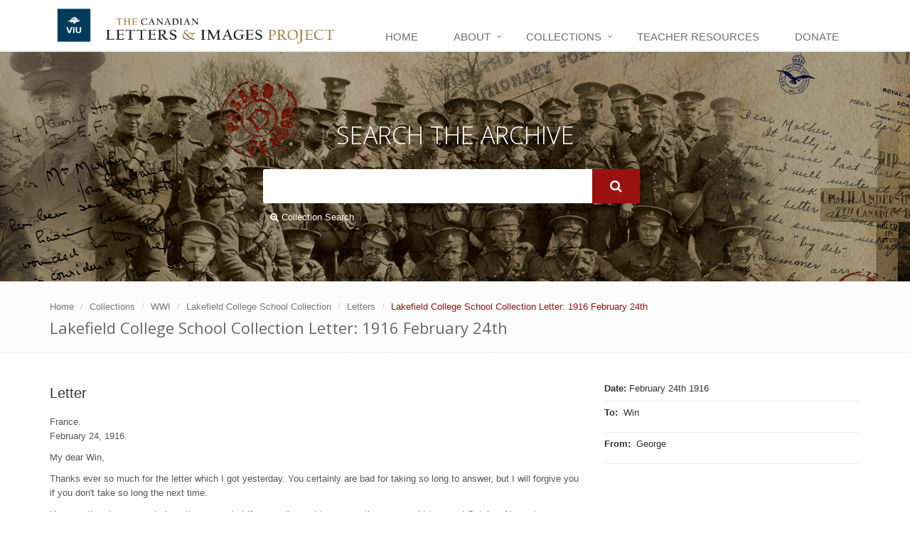

--- FILE ---
content_type: text/css
request_url: https://canadianletters.ca/sites/default/files/advagg_css/css__ZgH_cyoySJUg4em7El4tx_63pr76SIzAjElrGnDlhRk__9c5qdMR5qCd7Ejt4WDJx21-aRo_T-m9ZcFIg02nHdaU__lpemzyNaRe25QEs76LmO_amH7oYG1_TW-oM2VodWHao.css
body_size: 32068
content:
@import url(https://fonts.googleapis.com/css?family=Open+Sans:300,400);.clear-left{clear:left;}.clear-right{clear:right;}.clear-both{clear:both;}.imageright,img[style*="float: right"],.media-youtube-video[style*="float: right"]{float:right;margin:.5em 0 1em 1em;}.imageleft,img[style*="float: left"],.media-youtube-video[style*="float: left"]{float:left;margin:.5em 1em 1em 0;}img[style*="display: block; margin-left: auto; margin-right: auto;"]{margin:1em 0;}html{font-family:sans-serif;-ms-text-size-adjust:100%;-webkit-text-size-adjust:100%;}body{margin:0;}article,aside,details,figcaption,figure,footer,header,hgroup,main,menu,nav,section,summary{display:block;}audio,canvas,progress,video{display:inline-block;vertical-align:baseline;}audio:not([controls]){display:none;height:0;}[hidden],template{display:none;}a{background-color:transparent;}a:active,a:hover{outline:0;}abbr[title]{border-bottom:1px dotted;}b,strong{font-weight:bold;}dfn{font-style:italic;}h1{font-size:2em;margin:0.67em 0;}mark{background:#ff0;color:#000;}small{font-size:80%;}sub,sup{font-size:75%;line-height:0;position:relative;vertical-align:baseline;}sup{top:-0.5em;}sub{bottom:-0.25em;}img{border:0;}svg:not(:root){overflow:hidden;}figure{margin:1em 40px;}hr{box-sizing:content-box;height:0;}pre{overflow:auto;}code,kbd,pre,samp{font-family:monospace,monospace;font-size:1em;}button,input,optgroup,select,textarea{color:inherit;font:inherit;margin:0;}button{overflow:visible;}button,select{text-transform:none;}button,html input[type="button"],input[type="reset"],input[type="submit"]{-webkit-appearance:button;cursor:pointer;}button[disabled],html input[disabled]{cursor:default;}button::-moz-focus-inner,input::-moz-focus-inner{border:0;padding:0;}input{line-height:normal;}input[type="checkbox"],input[type="radio"]{box-sizing:border-box;padding:0;}input[type="number"]::-webkit-inner-spin-button,input[type="number"]::-webkit-outer-spin-button{height:auto;}input[type="search"]{-webkit-appearance:textfield;box-sizing:content-box;}input[type="search"]::-webkit-search-cancel-button,input[type="search"]::-webkit-search-decoration{-webkit-appearance:none;}fieldset{border:1px solid #c0c0c0;margin:0 2px;padding:0.35em 0.625em 0.75em;}legend{border:0;padding:0;}textarea{overflow:auto;}optgroup{font-weight:bold;}table{border-collapse:collapse;border-spacing:0;}td,th{padding:0;}@media print {
 *,*:before,*:after{background:transparent !important;color:#000 !important;box-shadow:none !important;text-shadow:none !important;}a,a:visited{text-decoration:underline;}a[href]:after{content:" (" attr(href) ")";}abbr[title]:after{content:" (" attr(title) ")";}a[href^="#"]:after,a[href^="javascript:"]:after{content:"";}pre,blockquote{border:1px solid #999;page-break-inside:avoid;}thead{display:table-header-group;}tr,img{page-break-inside:avoid;}img{max-width:100% !important;}p,h2,h3{orphans:3;widows:3;}h2,h3{page-break-after:avoid;}.navbar{display:none;}.btn > .caret,form .button.fake-ok > .caret,form .button.fake-cancel > .caret,.media-widget > a > .caret,#media-browser-tabset a.button > .caret,#media-browser-tabset input.form-submit > .caret,#modal-content .form-submit > .caret,#media-browser-tabset form a.button > .caret,#media-browser-tabset form input.form-submit > .caret,#modal-content #edit-cancel > .caret,#apps-list .app-teaser .app-action > .caret,.dropup > .btn > .caret,form .dropup > .button.fake-ok > .caret,form .dropup > .button.fake-cancel > .caret,.media-widget.dropup > a > .caret,#media-browser-tabset .dropup > a.button > .caret,#media-browser-tabset .dropup > input.form-submit > .caret,#modal-content .dropup > .form-submit > .caret,#modal-content .dropup > #edit-cancel > .caret,#apps-list .app-teaser .dropup > .app-action > .caret{border-top-color:#000 !important;}.label,.oa-news .oa-news-tags a{border:1px solid #000;}.table{border-collapse:collapse !important;}.table td,.table th{background-color:#fff !important;}.table-bordered th,.calendar-calendar table.mini th,.table-bordered td,.calendar-calendar table.mini td{border:1px solid #ddd !important;} 
}@font-face{font-family:'Glyphicons Halflings';src:url(/profiles/viu/themes/viu_radix/assets/fonts/glyphicons-halflings-regular.eot);src:url(/profiles/viu/themes/viu_radix/assets/fonts/glyphicons-halflings-regular.eot?#iefix) format("embedded-opentype"),url(/profiles/viu/themes/viu_radix/assets/fonts/glyphicons-halflings-regular.woff2) format("woff2"),url(/profiles/viu/themes/viu_radix/assets/fonts/glyphicons-halflings-regular.woff) format("woff"),url(/profiles/viu/themes/viu_radix/assets/fonts/glyphicons-halflings-regular.ttf) format("truetype"),url(/profiles/viu/themes/viu_radix/assets/fonts/glyphicons-halflings-regular.svg#glyphicons_halflingsregular) format("svg");} 
 .glyphicon{position:relative;top:1px;display:inline-block;font-family:'Glyphicons Halflings';font-style:normal;font-weight:normal;line-height:1;-webkit-font-smoothing:antialiased;-moz-osx-font-smoothing:grayscale;}.glyphicon-asterisk:before{content:"\002a";}.glyphicon-plus:before{content:"\002b";}.glyphicon-euro:before,.glyphicon-eur:before{content:"\20ac";}.glyphicon-minus:before{content:"\2212";}.glyphicon-cloud:before{content:"\2601";}.glyphicon-envelope:before{content:"\2709";}.glyphicon-pencil:before{content:"\270f";}.glyphicon-glass:before{content:"\e001";}.glyphicon-music:before{content:"\e002";}.glyphicon-search:before{content:"\e003";}.glyphicon-heart:before{content:"\e005";}.glyphicon-star:before{content:"\e006";}.glyphicon-star-empty:before{content:"\e007";}.glyphicon-user:before{content:"\e008";}.glyphicon-film:before{content:"\e009";}.glyphicon-th-large:before{content:"\e010";}.glyphicon-th:before{content:"\e011";}.glyphicon-th-list:before{content:"\e012";}.glyphicon-ok:before{content:"\e013";}.glyphicon-remove:before{content:"\e014";}.glyphicon-zoom-in:before{content:"\e015";}.glyphicon-zoom-out:before{content:"\e016";}.glyphicon-off:before{content:"\e017";}.glyphicon-signal:before{content:"\e018";}.glyphicon-cog:before{content:"\e019";}.glyphicon-trash:before{content:"\e020";}.glyphicon-home:before{content:"\e021";}.glyphicon-file:before{content:"\e022";}.glyphicon-time:before{content:"\e023";}.glyphicon-road:before{content:"\e024";}.glyphicon-download-alt:before{content:"\e025";}.glyphicon-download:before{content:"\e026";}.glyphicon-upload:before{content:"\e027";}.glyphicon-inbox:before{content:"\e028";}.glyphicon-play-circle:before{content:"\e029";}.glyphicon-repeat:before{content:"\e030";}.glyphicon-refresh:before{content:"\e031";}.glyphicon-list-alt:before{content:"\e032";}.glyphicon-lock:before{content:"\e033";}.glyphicon-flag:before{content:"\e034";}.glyphicon-headphones:before{content:"\e035";}.glyphicon-volume-off:before{content:"\e036";}.glyphicon-volume-down:before{content:"\e037";}.glyphicon-volume-up:before{content:"\e038";}.glyphicon-qrcode:before{content:"\e039";}.glyphicon-barcode:before{content:"\e040";}.glyphicon-tag:before{content:"\e041";}.glyphicon-tags:before{content:"\e042";}.glyphicon-book:before{content:"\e043";}.glyphicon-bookmark:before{content:"\e044";}.glyphicon-print:before{content:"\e045";}.glyphicon-camera:before{content:"\e046";}.glyphicon-font:before{content:"\e047";}.glyphicon-bold:before{content:"\e048";}.glyphicon-italic:before{content:"\e049";}.glyphicon-text-height:before{content:"\e050";}.glyphicon-text-width:before{content:"\e051";}.glyphicon-align-left:before{content:"\e052";}.glyphicon-align-center:before{content:"\e053";}.glyphicon-align-right:before{content:"\e054";}.glyphicon-align-justify:before{content:"\e055";}.glyphicon-list:before{content:"\e056";}.glyphicon-indent-left:before{content:"\e057";}.glyphicon-indent-right:before{content:"\e058";}.glyphicon-facetime-video:before{content:"\e059";}.glyphicon-picture:before{content:"\e060";}.glyphicon-map-marker:before{content:"\e062";}.glyphicon-adjust:before{content:"\e063";}.glyphicon-tint:before{content:"\e064";}.glyphicon-edit:before{content:"\e065";}.glyphicon-share:before{content:"\e066";}.glyphicon-check:before{content:"\e067";}.glyphicon-move:before{content:"\e068";}.glyphicon-step-backward:before{content:"\e069";}.glyphicon-fast-backward:before{content:"\e070";}.glyphicon-backward:before{content:"\e071";}.glyphicon-play:before{content:"\e072";}.glyphicon-pause:before{content:"\e073";}.glyphicon-stop:before{content:"\e074";}.glyphicon-forward:before{content:"\e075";}.glyphicon-fast-forward:before{content:"\e076";}.glyphicon-step-forward:before{content:"\e077";}.glyphicon-eject:before{content:"\e078";}.glyphicon-chevron-left:before{content:"\e079";}.glyphicon-chevron-right:before{content:"\e080";}.glyphicon-plus-sign:before{content:"\e081";}.glyphicon-minus-sign:before{content:"\e082";}.glyphicon-remove-sign:before{content:"\e083";}.glyphicon-ok-sign:before{content:"\e084";}.glyphicon-question-sign:before{content:"\e085";}.glyphicon-info-sign:before{content:"\e086";}.glyphicon-screenshot:before{content:"\e087";}.glyphicon-remove-circle:before{content:"\e088";}.glyphicon-ok-circle:before{content:"\e089";}.glyphicon-ban-circle:before{content:"\e090";}.glyphicon-arrow-left:before{content:"\e091";}.glyphicon-arrow-right:before{content:"\e092";}.glyphicon-arrow-up:before{content:"\e093";}.glyphicon-arrow-down:before{content:"\e094";}.glyphicon-share-alt:before{content:"\e095";}.glyphicon-resize-full:before{content:"\e096";}.glyphicon-resize-small:before{content:"\e097";}.glyphicon-exclamation-sign:before{content:"\e101";}.glyphicon-gift:before{content:"\e102";}.glyphicon-leaf:before{content:"\e103";}.glyphicon-fire:before{content:"\e104";}.glyphicon-eye-open:before{content:"\e105";}.glyphicon-eye-close:before{content:"\e106";}.glyphicon-warning-sign:before{content:"\e107";}.glyphicon-plane:before{content:"\e108";}.glyphicon-calendar:before{content:"\e109";}.glyphicon-random:before{content:"\e110";}.glyphicon-comment:before{content:"\e111";}.glyphicon-magnet:before{content:"\e112";}.glyphicon-chevron-up:before{content:"\e113";}.glyphicon-chevron-down:before{content:"\e114";}.glyphicon-retweet:before{content:"\e115";}.glyphicon-shopping-cart:before{content:"\e116";}.glyphicon-folder-close:before{content:"\e117";}.glyphicon-folder-open:before{content:"\e118";}.glyphicon-resize-vertical:before{content:"\e119";}.glyphicon-resize-horizontal:before{content:"\e120";}.glyphicon-hdd:before{content:"\e121";}.glyphicon-bullhorn:before{content:"\e122";}.glyphicon-bell:before{content:"\e123";}.glyphicon-certificate:before{content:"\e124";}.glyphicon-thumbs-up:before{content:"\e125";}.glyphicon-thumbs-down:before{content:"\e126";}.glyphicon-hand-right:before{content:"\e127";}.glyphicon-hand-left:before{content:"\e128";}.glyphicon-hand-up:before{content:"\e129";}.glyphicon-hand-down:before{content:"\e130";}.glyphicon-circle-arrow-right:before{content:"\e131";}.glyphicon-circle-arrow-left:before{content:"\e132";}.glyphicon-circle-arrow-up:before{content:"\e133";}.glyphicon-circle-arrow-down:before{content:"\e134";}.glyphicon-globe:before{content:"\e135";}.glyphicon-wrench:before{content:"\e136";}.glyphicon-tasks:before{content:"\e137";}.glyphicon-filter:before{content:"\e138";}.glyphicon-briefcase:before{content:"\e139";}.glyphicon-fullscreen:before{content:"\e140";}.glyphicon-dashboard:before{content:"\e141";}.glyphicon-paperclip:before{content:"\e142";}.glyphicon-heart-empty:before{content:"\e143";}.glyphicon-link:before{content:"\e144";}.glyphicon-phone:before{content:"\e145";}.glyphicon-pushpin:before{content:"\e146";}.glyphicon-usd:before{content:"\e148";}.glyphicon-gbp:before{content:"\e149";}.glyphicon-sort:before{content:"\e150";}.glyphicon-sort-by-alphabet:before{content:"\e151";}.glyphicon-sort-by-alphabet-alt:before{content:"\e152";}.glyphicon-sort-by-order:before{content:"\e153";}.glyphicon-sort-by-order-alt:before{content:"\e154";}.glyphicon-sort-by-attributes:before{content:"\e155";}.glyphicon-sort-by-attributes-alt:before{content:"\e156";}.glyphicon-unchecked:before{content:"\e157";}.glyphicon-expand:before{content:"\e158";}.glyphicon-collapse-down:before{content:"\e159";}.glyphicon-collapse-up:before{content:"\e160";}.glyphicon-log-in:before{content:"\e161";}.glyphicon-flash:before{content:"\e162";}.glyphicon-log-out:before{content:"\e163";}.glyphicon-new-window:before{content:"\e164";}.glyphicon-record:before{content:"\e165";}.glyphicon-save:before{content:"\e166";}.glyphicon-open:before{content:"\e167";}.glyphicon-saved:before{content:"\e168";}.glyphicon-import:before{content:"\e169";}.glyphicon-export:before{content:"\e170";}.glyphicon-send:before{content:"\e171";}.glyphicon-floppy-disk:before{content:"\e172";}.glyphicon-floppy-saved:before{content:"\e173";}.glyphicon-floppy-remove:before{content:"\e174";}.glyphicon-floppy-save:before{content:"\e175";}.glyphicon-floppy-open:before{content:"\e176";}.glyphicon-credit-card:before{content:"\e177";}.glyphicon-transfer:before{content:"\e178";}.glyphicon-cutlery:before{content:"\e179";}.glyphicon-header:before{content:"\e180";}.glyphicon-compressed:before{content:"\e181";}.glyphicon-earphone:before{content:"\e182";}.glyphicon-phone-alt:before{content:"\e183";}.glyphicon-tower:before{content:"\e184";}.glyphicon-stats:before{content:"\e185";}.glyphicon-sd-video:before{content:"\e186";}.glyphicon-hd-video:before{content:"\e187";}.glyphicon-subtitles:before{content:"\e188";}.glyphicon-sound-stereo:before{content:"\e189";}.glyphicon-sound-dolby:before{content:"\e190";}.glyphicon-sound-5-1:before{content:"\e191";}.glyphicon-sound-6-1:before{content:"\e192";}.glyphicon-sound-7-1:before{content:"\e193";}.glyphicon-copyright-mark:before{content:"\e194";}.glyphicon-registration-mark:before{content:"\e195";}.glyphicon-cloud-download:before{content:"\e197";}.glyphicon-cloud-upload:before{content:"\e198";}.glyphicon-tree-conifer:before{content:"\e199";}.glyphicon-tree-deciduous:before{content:"\e200";}.glyphicon-cd:before{content:"\e201";}.glyphicon-save-file:before{content:"\e202";}.glyphicon-open-file:before{content:"\e203";}.glyphicon-level-up:before{content:"\e204";}.glyphicon-copy:before{content:"\e205";}.glyphicon-paste:before{content:"\e206";}.glyphicon-alert:before{content:"\e209";}.glyphicon-equalizer:before{content:"\e210";}.glyphicon-king:before{content:"\e211";}.glyphicon-queen:before{content:"\e212";}.glyphicon-pawn:before{content:"\e213";}.glyphicon-bishop:before{content:"\e214";}.glyphicon-knight:before{content:"\e215";}.glyphicon-baby-formula:before{content:"\e216";}.glyphicon-tent:before{content:"\26fa";}.glyphicon-blackboard:before{content:"\e218";}.glyphicon-bed:before{content:"\e219";}.glyphicon-apple:before{content:"\f8ff";}.glyphicon-erase:before{content:"\e221";}.glyphicon-hourglass:before{content:"\231b";}.glyphicon-lamp:before{content:"\e223";}.glyphicon-duplicate:before{content:"\e224";}.glyphicon-piggy-bank:before{content:"\e225";}.glyphicon-scissors:before{content:"\e226";}.glyphicon-bitcoin:before{content:"\e227";}.glyphicon-btc:before{content:"\e227";}.glyphicon-xbt:before{content:"\e227";}.glyphicon-yen:before{content:"\00a5";}.glyphicon-jpy:before{content:"\00a5";}.glyphicon-ruble:before{content:"\20bd";}.glyphicon-rub:before{content:"\20bd";}.glyphicon-scale:before{content:"\e230";}.glyphicon-ice-lolly:before{content:"\e231";}.glyphicon-ice-lolly-tasted:before{content:"\e232";}.glyphicon-education:before{content:"\e233";}.glyphicon-option-horizontal:before{content:"\e234";}.glyphicon-option-vertical:before{content:"\e235";}.glyphicon-menu-hamburger:before{content:"\e236";}.glyphicon-modal-window:before{content:"\e237";}.glyphicon-oil:before{content:"\e238";}.glyphicon-grain:before{content:"\e239";}.glyphicon-sunglasses:before{content:"\e240";}.glyphicon-text-size:before{content:"\e241";}.glyphicon-text-color:before{content:"\e242";}.glyphicon-text-background:before{content:"\e243";}.glyphicon-object-align-top:before{content:"\e244";}.glyphicon-object-align-bottom:before{content:"\e245";}.glyphicon-object-align-horizontal:before{content:"\e246";}.glyphicon-object-align-left:before{content:"\e247";}.glyphicon-object-align-vertical:before{content:"\e248";}.glyphicon-object-align-right:before{content:"\e249";}.glyphicon-triangle-right:before{content:"\e250";}.glyphicon-triangle-left:before{content:"\e251";}.glyphicon-triangle-bottom:before{content:"\e252";}.glyphicon-triangle-top:before{content:"\e253";}.glyphicon-console:before{content:"\e254";}.glyphicon-superscript:before{content:"\e255";}.glyphicon-subscript:before{content:"\e256";}.glyphicon-menu-left:before{content:"\e257";}.glyphicon-menu-right:before{content:"\e258";}.glyphicon-menu-down:before{content:"\e259";}.glyphicon-menu-up:before{content:"\e260";}*{-webkit-box-sizing:border-box;-moz-box-sizing:border-box;box-sizing:border-box;}*:before,*:after{-webkit-box-sizing:border-box;-moz-box-sizing:border-box;box-sizing:border-box;}html{font-size:10px;-webkit-tap-highlight-color:transparent;}body{font-family:"Helvetica Neue",Helvetica,Arial,sans-serif;font-size:14px;line-height:1.42857143;color:#333333;background-color:#fff;}input,button,select,textarea{font-family:inherit;font-size:inherit;line-height:inherit;}a{color:#428bca;text-decoration:none;}a:hover,a:focus{color:#2a6496;text-decoration:underline;}a:focus{outline:5px auto -webkit-focus-ring-color;outline-offset:-2px;}figure{margin:0;}img{vertical-align:middle;}.img-responsive{display:block;max-width:100%;height:auto;}.img-rounded{border-radius:6px;}.img-thumbnail{padding:4px;line-height:1.42857143;background-color:#fff;border:1px solid #ddd;border-radius:4px;-webkit-transition:all 0.2s ease-in-out;-o-transition:all 0.2s ease-in-out;transition:all 0.2s ease-in-out;display:inline-block;max-width:100%;height:auto;}.img-circle{border-radius:50%;}hr{margin-top:20px;margin-bottom:20px;border:0;border-top:1px solid #eeeeee;}.sr-only{position:absolute;width:1px;height:1px;margin:-1px;padding:0;overflow:hidden;clip:rect(0,0,0,0);border:0;}.sr-only-focusable:active,.sr-only-focusable:focus{position:static;width:auto;height:auto;margin:0;overflow:visible;clip:auto;}[role="button"]{cursor:pointer;}h1,h2,h3,h4,h5,h6,.h1,.h2,.h3,.h4,.h5,.h6{font-family:"Helvetica Neue",Helvetica,Arial,sans-serif;font-weight:500;line-height:1.1;color:inherit;}h1 small,h1 .small,h2 small,h2 .small,h3 small,h3 .small,h4 small,h4 .small,h5 small,h5 .small,h6 small,h6 .small,.h1 small,.h1 .small,.h2 small,.h2 .small,.h3 small,.h3 .small,.h4 small,.h4 .small,.h5 small,.h5 .small,.h6 small,.h6 .small{font-weight:normal;line-height:1;color:#999999;}h1,.h1,h2,.h2,h3,.h3{margin-top:20px;margin-bottom:10px;}h1 small,h1 .small,.h1 small,.h1 .small,h2 small,h2 .small,.h2 small,.h2 .small,h3 small,h3 .small,.h3 small,.h3 .small{font-size:65%;}h4,.h4,h5,.h5,h6,.h6{margin-top:10px;margin-bottom:10px;}h4 small,h4 .small,.h4 small,.h4 .small,h5 small,h5 .small,.h5 small,.h5 .small,h6 small,h6 .small,.h6 small,.h6 .small{font-size:75%;}h1,.h1{font-size:36px;}h2,.h2{font-size:30px;}h3,.h3{font-size:24px;}h4,.h4{font-size:18px;}h5,.h5{font-size:14px;}h6,.h6{font-size:12px;}p{margin:0 0 10px;}.lead{margin-bottom:20px;font-size:16px;font-weight:300;line-height:1.4;}@media (min-width:768px) {
 .lead{font-size:21px;} 
}small,.small{font-size:85%;}mark,.mark{background-color:#fcf8e3;padding:.2em;}.text-left{text-align:left;}.text-right{text-align:right;}.text-center{text-align:center;}.text-justify{text-align:justify;}.text-nowrap{white-space:nowrap;}.text-lowercase{text-transform:lowercase;}.text-uppercase,.initialism{text-transform:uppercase;}.text-capitalize{text-transform:capitalize;}.text-muted,body.maintenance-page .tasks-list > div{color:#999999;}.text-primary{color:#428bca;}a.text-primary:hover,a.text-primary:focus{color:#3071a9;}.text-success{color:#3c763d;}a.text-success:hover,a.text-success:focus{color:#2b542c;}.text-info{color:#31708f;}a.text-info:hover,a.text-info:focus{color:#245269;}.text-warning{color:#8a6d3b;}a.text-warning:hover,a.text-warning:focus{color:#66512c;}.text-danger{color:#a94442;}a.text-danger:hover,a.text-danger:focus{color:#843534;}.bg-primary{color:#fff;}.bg-primary{background-color:#428bca;}a.bg-primary:hover,a.bg-primary:focus{background-color:#3071a9;}.bg-success{background-color:#dff0d8;}a.bg-success:hover,a.bg-success:focus{background-color:#c1e2b3;}.bg-info{background-color:#d9edf7;}a.bg-info:hover,a.bg-info:focus{background-color:#afd9ee;}.bg-warning{background-color:#fcf8e3;}a.bg-warning:hover,a.bg-warning:focus{background-color:#f7ecb5;}.bg-danger{background-color:#f2dede;}a.bg-danger:hover,a.bg-danger:focus{background-color:#e4b9b9;}.page-header{padding-bottom:9px;margin:40px 0 20px;border-bottom:1px solid #eeeeee;}ul,ol{margin-top:0;margin-bottom:10px;}ul ul,ul ol,ol ul,ol ol{margin-bottom:0;}.list-unstyled{padding-left:0;list-style:none;}.list-inline{padding-left:0;list-style:none;margin-left:-5px;}.list-inline > li{display:inline-block;padding-left:5px;padding-right:5px;}dl{margin-top:0;margin-bottom:20px;}dt,dd{line-height:1.42857143;}dt{font-weight:bold;}dd{margin-left:0;}.dl-horizontal dd:before,.dl-horizontal dd:after{content:" ";display:table;}.dl-horizontal dd:after{clear:both;}@media (min-width:768px) {
 .dl-horizontal dt{float:left;width:160px;clear:left;text-align:right;overflow:hidden;text-overflow:ellipsis;white-space:nowrap;}.dl-horizontal dd{margin-left:180px;} 
}abbr[title],abbr[data-original-title]{cursor:help;border-bottom:1px dotted #999999;}.initialism{font-size:90%;}blockquote{padding:10px 20px;margin:0 0 20px;font-size:17.5px;border-left:5px solid #eeeeee;}blockquote p:last-child,blockquote ul:last-child,blockquote ol:last-child{margin-bottom:0;}blockquote footer,blockquote small,blockquote .small{display:block;font-size:80%;line-height:1.42857143;color:#999999;}blockquote footer:before,blockquote small:before,blockquote .small:before{content:'\2014 \00A0';}.blockquote-reverse,blockquote.pull-right{padding-right:15px;padding-left:0;border-right:5px solid #eeeeee;border-left:0;text-align:right;}.blockquote-reverse footer:before,.blockquote-reverse small:before,.blockquote-reverse .small:before,blockquote.pull-right footer:before,blockquote.pull-right small:before,blockquote.pull-right .small:before{content:'';}.blockquote-reverse footer:after,.blockquote-reverse small:after,.blockquote-reverse .small:after,blockquote.pull-right footer:after,blockquote.pull-right small:after,blockquote.pull-right .small:after{content:'\00A0 \2014';}address{margin-bottom:20px;font-style:normal;line-height:1.42857143;}code,kbd,pre,samp{font-family:Menlo,Monaco,Consolas,"Courier New",monospace;}code{padding:2px 4px;font-size:90%;color:#c7254e;background-color:#f9f2f4;border-radius:4px;}kbd{padding:2px 4px;font-size:90%;color:#fff;background-color:#333;border-radius:3px;box-shadow:inset 0 -1px 0 rgba(0,0,0,0.25);}kbd kbd{padding:0;font-size:100%;font-weight:bold;box-shadow:none;}pre{display:block;padding:9.5px;margin:0 0 10px;font-size:13px;line-height:1.42857143;word-break:break-all;word-wrap:break-word;color:#333333;background-color:#f5f5f5;border:1px solid #ccc;border-radius:4px;}pre code{padding:0;font-size:inherit;color:inherit;white-space:pre-wrap;background-color:transparent;border-radius:0;}.pre-scrollable{max-height:340px;overflow-y:scroll;}.container{margin-right:auto;margin-left:auto;padding-left:15px;padding-right:15px;}.container:before,.container:after{content:" ";display:table;}.container:after{clear:both;}@media (min-width:768px) {
 .container{width:750px;} 
}@media (min-width:992px) {
 .container{width:970px;} 
}@media (min-width:1200px) {
 .container{width:1170px;} 
}.container-fluid{margin-right:auto;margin-left:auto;padding-left:15px;padding-right:15px;}.container-fluid:before,.container-fluid:after{content:" ";display:table;}.container-fluid:after{clear:both;}.row{margin-left:-15px;margin-right:-15px;}.row:before,.row:after{content:" ";display:table;}.row:after{clear:both;}.col-xs-1,.col-sm-1,.col-md-1,.col-lg-1,.col-xs-2,.col-sm-2,.col-md-2,.col-lg-2,.col-xs-3,.col-sm-3,.col-md-3,.col-lg-3,.col-xs-4,.col-sm-4,.col-md-4,.col-lg-4,.col-xs-5,.col-sm-5,.col-md-5,.col-lg-5,.col-xs-6,.col-sm-6,.col-md-6,.col-lg-6,.col-xs-7,.col-sm-7,.col-md-7,.col-lg-7,.col-xs-8,.col-sm-8,.col-md-8,.col-lg-8,.col-xs-9,.col-sm-9,.col-md-9,.col-lg-9,.col-xs-10,.col-sm-10,.col-md-10,.col-lg-10,.col-xs-11,.col-sm-11,.col-md-11,.col-lg-11,.col-xs-12,.col-sm-12,.col-md-12,.calendar-calendar,.view .row > .list-group,.col-lg-12{position:relative;min-height:1px;padding-left:15px;padding-right:15px;}.col-xs-1,.col-xs-2,.col-xs-3,.col-xs-4,.col-xs-5,.col-xs-6,.col-xs-7,.col-xs-8,.col-xs-9,.col-xs-10,.col-xs-11,.col-xs-12{float:left;}.col-xs-1{width:8.33333333%;}.col-xs-2{width:16.66666667%;}.col-xs-3{width:25%;}.col-xs-4{width:33.33333333%;}.col-xs-5{width:41.66666667%;}.col-xs-6{width:50%;}.col-xs-7{width:58.33333333%;}.col-xs-8{width:66.66666667%;}.col-xs-9{width:75%;}.col-xs-10{width:83.33333333%;}.col-xs-11{width:91.66666667%;}.col-xs-12{width:100%;}.col-xs-pull-0{right:auto;}.col-xs-pull-1{right:8.33333333%;}.col-xs-pull-2{right:16.66666667%;}.col-xs-pull-3{right:25%;}.col-xs-pull-4{right:33.33333333%;}.col-xs-pull-5{right:41.66666667%;}.col-xs-pull-6{right:50%;}.col-xs-pull-7{right:58.33333333%;}.col-xs-pull-8{right:66.66666667%;}.col-xs-pull-9{right:75%;}.col-xs-pull-10{right:83.33333333%;}.col-xs-pull-11{right:91.66666667%;}.col-xs-pull-12{right:100%;}.col-xs-push-0{left:auto;}.col-xs-push-1{left:8.33333333%;}.col-xs-push-2{left:16.66666667%;}.col-xs-push-3{left:25%;}.col-xs-push-4{left:33.33333333%;}.col-xs-push-5{left:41.66666667%;}.col-xs-push-6{left:50%;}.col-xs-push-7{left:58.33333333%;}.col-xs-push-8{left:66.66666667%;}.col-xs-push-9{left:75%;}.col-xs-push-10{left:83.33333333%;}.col-xs-push-11{left:91.66666667%;}.col-xs-push-12{left:100%;}.col-xs-offset-0{margin-left:0%;}.col-xs-offset-1{margin-left:8.33333333%;}.col-xs-offset-2{margin-left:16.66666667%;}.col-xs-offset-3{margin-left:25%;}.col-xs-offset-4{margin-left:33.33333333%;}.col-xs-offset-5{margin-left:41.66666667%;}.col-xs-offset-6{margin-left:50%;}.col-xs-offset-7{margin-left:58.33333333%;}.col-xs-offset-8{margin-left:66.66666667%;}.col-xs-offset-9{margin-left:75%;}.col-xs-offset-10{margin-left:83.33333333%;}.col-xs-offset-11{margin-left:91.66666667%;}.col-xs-offset-12{margin-left:100%;}@media (min-width:768px) {
 .col-sm-1,.col-sm-2,.col-sm-3,.col-sm-4,.col-sm-5,.col-sm-6,.col-sm-7,.col-sm-8,.col-sm-9,.col-sm-10,.col-sm-11,.col-sm-12{float:left;}.col-sm-1{width:8.33333333%;}.col-sm-2{width:16.66666667%;}.col-sm-3{width:25%;}.col-sm-4{width:33.33333333%;}.col-sm-5{width:41.66666667%;}.col-sm-6{width:50%;}.col-sm-7{width:58.33333333%;}.col-sm-8{width:66.66666667%;}.col-sm-9{width:75%;}.col-sm-10{width:83.33333333%;}.col-sm-11{width:91.66666667%;}.col-sm-12{width:100%;}.col-sm-pull-0{right:auto;}.col-sm-pull-1{right:8.33333333%;}.col-sm-pull-2{right:16.66666667%;}.col-sm-pull-3{right:25%;}.col-sm-pull-4{right:33.33333333%;}.col-sm-pull-5{right:41.66666667%;}.col-sm-pull-6{right:50%;}.col-sm-pull-7{right:58.33333333%;}.col-sm-pull-8{right:66.66666667%;}.col-sm-pull-9{right:75%;}.col-sm-pull-10{right:83.33333333%;}.col-sm-pull-11{right:91.66666667%;}.col-sm-pull-12{right:100%;}.col-sm-push-0{left:auto;}.col-sm-push-1{left:8.33333333%;}.col-sm-push-2{left:16.66666667%;}.col-sm-push-3{left:25%;}.col-sm-push-4{left:33.33333333%;}.col-sm-push-5{left:41.66666667%;}.col-sm-push-6{left:50%;}.col-sm-push-7{left:58.33333333%;}.col-sm-push-8{left:66.66666667%;}.col-sm-push-9{left:75%;}.col-sm-push-10{left:83.33333333%;}.col-sm-push-11{left:91.66666667%;}.col-sm-push-12{left:100%;}.col-sm-offset-0{margin-left:0%;}.col-sm-offset-1{margin-left:8.33333333%;}.col-sm-offset-2{margin-left:16.66666667%;}.col-sm-offset-3{margin-left:25%;}.col-sm-offset-4{margin-left:33.33333333%;}.col-sm-offset-5{margin-left:41.66666667%;}.col-sm-offset-6{margin-left:50%;}.col-sm-offset-7{margin-left:58.33333333%;}.col-sm-offset-8{margin-left:66.66666667%;}.col-sm-offset-9{margin-left:75%;}.col-sm-offset-10{margin-left:83.33333333%;}.col-sm-offset-11{margin-left:91.66666667%;}.col-sm-offset-12{margin-left:100%;} 
}@media (min-width:992px) {
 .col-md-1,.col-md-2,.col-md-3,.col-md-4,.col-md-5,.col-md-6,.col-md-7,.col-md-8,.col-md-9,.col-md-10,.col-md-11,.col-md-12,.calendar-calendar,.view .row > .list-group{float:left;}.col-md-1{width:8.33333333%;}.col-md-2{width:16.66666667%;}.col-md-3{width:25%;}.col-md-4{width:33.33333333%;}.col-md-5{width:41.66666667%;}.col-md-6{width:50%;}.col-md-7{width:58.33333333%;}.col-md-8{width:66.66666667%;}.col-md-9{width:75%;}.col-md-10{width:83.33333333%;}.col-md-11{width:91.66666667%;}.col-md-12,.calendar-calendar,.view .row > .list-group{width:100%;}.col-md-pull-0{right:auto;}.col-md-pull-1{right:8.33333333%;}.col-md-pull-2{right:16.66666667%;}.col-md-pull-3{right:25%;}.col-md-pull-4{right:33.33333333%;}.col-md-pull-5{right:41.66666667%;}.col-md-pull-6{right:50%;}.col-md-pull-7{right:58.33333333%;}.col-md-pull-8{right:66.66666667%;}.col-md-pull-9{right:75%;}.col-md-pull-10{right:83.33333333%;}.col-md-pull-11{right:91.66666667%;}.col-md-pull-12{right:100%;}.col-md-push-0{left:auto;}.col-md-push-1{left:8.33333333%;}.col-md-push-2{left:16.66666667%;}.col-md-push-3{left:25%;}.col-md-push-4{left:33.33333333%;}.col-md-push-5{left:41.66666667%;}.col-md-push-6{left:50%;}.col-md-push-7{left:58.33333333%;}.col-md-push-8{left:66.66666667%;}.col-md-push-9{left:75%;}.col-md-push-10{left:83.33333333%;}.col-md-push-11{left:91.66666667%;}.col-md-push-12{left:100%;}.col-md-offset-0{margin-left:0%;}.col-md-offset-1{margin-left:8.33333333%;}.col-md-offset-2{margin-left:16.66666667%;}.col-md-offset-3{margin-left:25%;}.col-md-offset-4{margin-left:33.33333333%;}.col-md-offset-5{margin-left:41.66666667%;}.col-md-offset-6{margin-left:50%;}.col-md-offset-7{margin-left:58.33333333%;}.col-md-offset-8{margin-left:66.66666667%;}.col-md-offset-9{margin-left:75%;}.col-md-offset-10{margin-left:83.33333333%;}.col-md-offset-11{margin-left:91.66666667%;}.col-md-offset-12{margin-left:100%;} 
}@media (min-width:1200px) {
 .col-lg-1,.col-lg-2,.col-lg-3,.col-lg-4,.col-lg-5,.col-lg-6,.col-lg-7,.col-lg-8,.col-lg-9,.col-lg-10,.col-lg-11,.col-lg-12{float:left;}.col-lg-1{width:8.33333333%;}.col-lg-2{width:16.66666667%;}.col-lg-3{width:25%;}.col-lg-4{width:33.33333333%;}.col-lg-5{width:41.66666667%;}.col-lg-6{width:50%;}.col-lg-7{width:58.33333333%;}.col-lg-8{width:66.66666667%;}.col-lg-9{width:75%;}.col-lg-10{width:83.33333333%;}.col-lg-11{width:91.66666667%;}.col-lg-12{width:100%;}.col-lg-pull-0{right:auto;}.col-lg-pull-1{right:8.33333333%;}.col-lg-pull-2{right:16.66666667%;}.col-lg-pull-3{right:25%;}.col-lg-pull-4{right:33.33333333%;}.col-lg-pull-5{right:41.66666667%;}.col-lg-pull-6{right:50%;}.col-lg-pull-7{right:58.33333333%;}.col-lg-pull-8{right:66.66666667%;}.col-lg-pull-9{right:75%;}.col-lg-pull-10{right:83.33333333%;}.col-lg-pull-11{right:91.66666667%;}.col-lg-pull-12{right:100%;}.col-lg-push-0{left:auto;}.col-lg-push-1{left:8.33333333%;}.col-lg-push-2{left:16.66666667%;}.col-lg-push-3{left:25%;}.col-lg-push-4{left:33.33333333%;}.col-lg-push-5{left:41.66666667%;}.col-lg-push-6{left:50%;}.col-lg-push-7{left:58.33333333%;}.col-lg-push-8{left:66.66666667%;}.col-lg-push-9{left:75%;}.col-lg-push-10{left:83.33333333%;}.col-lg-push-11{left:91.66666667%;}.col-lg-push-12{left:100%;}.col-lg-offset-0{margin-left:0%;}.col-lg-offset-1{margin-left:8.33333333%;}.col-lg-offset-2{margin-left:16.66666667%;}.col-lg-offset-3{margin-left:25%;}.col-lg-offset-4{margin-left:33.33333333%;}.col-lg-offset-5{margin-left:41.66666667%;}.col-lg-offset-6{margin-left:50%;}.col-lg-offset-7{margin-left:58.33333333%;}.col-lg-offset-8{margin-left:66.66666667%;}.col-lg-offset-9{margin-left:75%;}.col-lg-offset-10{margin-left:83.33333333%;}.col-lg-offset-11{margin-left:91.66666667%;}.col-lg-offset-12{margin-left:100%;} 
}table{background-color:transparent;}caption{padding-top:8px;padding-bottom:8px;color:#999999;text-align:left;}th{text-align:left;}.table{width:100%;max-width:100%;margin-bottom:20px;}.table > thead > tr > th,.table > thead > tr > td,.table > tbody > tr > th,.table > tbody > tr > td,.table > tfoot > tr > th,.table > tfoot > tr > td{padding:8px;line-height:1.42857143;vertical-align:top;border-top:1px solid #ddd;}.table > thead > tr > th{vertical-align:bottom;border-bottom:2px solid #ddd;}.table > caption + thead > tr:first-child > th,.table > caption + thead > tr:first-child > td,.table > colgroup + thead > tr:first-child > th,.table > colgroup + thead > tr:first-child > td,.table > thead:first-child > tr:first-child > th,.table > thead:first-child > tr:first-child > td{border-top:0;}.table > tbody + tbody{border-top:2px solid #ddd;}.table .table{background-color:#fff;}.table-condensed > thead > tr > th,.table-condensed > thead > tr > td,.table-condensed > tbody > tr > th,.table-condensed > tbody > tr > td,.table-condensed > tfoot > tr > th,.table-condensed > tfoot > tr > td{padding:5px;}.table-bordered,.calendar-calendar table.mini{border:1px solid #ddd;}.table-bordered > thead > tr > th,.calendar-calendar table.mini > thead > tr > th,.table-bordered > thead > tr > td,.calendar-calendar table.mini > thead > tr > td,.table-bordered > tbody > tr > th,.calendar-calendar table.mini > tbody > tr > th,.table-bordered > tbody > tr > td,.calendar-calendar table.mini > tbody > tr > td,.table-bordered > tfoot > tr > th,.calendar-calendar table.mini > tfoot > tr > th,.table-bordered > tfoot > tr > td,.calendar-calendar table.mini > tfoot > tr > td{border:1px solid #ddd;}.table-bordered > thead > tr > th,.calendar-calendar table.mini > thead > tr > th,.table-bordered > thead > tr > td,.calendar-calendar table.mini > thead > tr > td{border-bottom-width:2px;}.table-striped > tbody > tr:nth-of-type(odd){background-color:#f9f9f9;}.table-hover > tbody > tr:hover{background-color:#f5f5f5;}table col[class*="col-"]{position:static;float:none;display:table-column;}table td[class*="col-"],table th[class*="col-"]{position:static;float:none;display:table-cell;}.table > thead > tr > td.active,.table > thead > tr > th.active,.table > thead > tr.active > td,.table > thead > tr.active > th,.table > tbody > tr > td.active,.table > tbody > tr > th.active,.table > tbody > tr.active > td,.table > tbody > tr.active > th,.table > tfoot > tr > td.active,.table > tfoot > tr > th.active,.table > tfoot > tr.active > td,.table > tfoot > tr.active > th{background-color:#f5f5f5;}.table-hover > tbody > tr > td.active:hover,.table-hover > tbody > tr > th.active:hover,.table-hover > tbody > tr.active:hover > td,.table-hover > tbody > tr:hover > .active,.table-hover > tbody > tr.active:hover > th{background-color:#e8e8e8;}.table > thead > tr > td.success,.table > thead > tr > th.success,.table > thead > tr.success > td,.table > thead > tr.success > th,.table > tbody > tr > td.success,.table > tbody > tr > th.success,.table > tbody > tr.success > td,.table > tbody > tr.success > th,.table > tfoot > tr > td.success,.table > tfoot > tr > th.success,.table > tfoot > tr.success > td,.table > tfoot > tr.success > th{background-color:#dff0d8;}.table-hover > tbody > tr > td.success:hover,.table-hover > tbody > tr > th.success:hover,.table-hover > tbody > tr.success:hover > td,.table-hover > tbody > tr:hover > .success,.table-hover > tbody > tr.success:hover > th{background-color:#d0e9c6;}.table > thead > tr > td.info,.table > thead > tr > th.info,.table > thead > tr.info > td,.table > thead > tr.info > th,.table > tbody > tr > td.info,.table > tbody > tr > th.info,.table > tbody > tr.info > td,.table > tbody > tr.info > th,.table > tfoot > tr > td.info,.table > tfoot > tr > th.info,.table > tfoot > tr.info > td,.table > tfoot > tr.info > th{background-color:#d9edf7;}.table-hover > tbody > tr > td.info:hover,.table-hover > tbody > tr > th.info:hover,.table-hover > tbody > tr.info:hover > td,.table-hover > tbody > tr:hover > .info,.table-hover > tbody > tr.info:hover > th{background-color:#c4e3f3;}.table > thead > tr > td.warning,.table > thead > tr > th.warning,.table > thead > tr.warning > td,.table > thead > tr.warning > th,.table > tbody > tr > td.warning,.table > tbody > tr > th.warning,.table > tbody > tr.warning > td,.table > tbody > tr.warning > th,.table > tfoot > tr > td.warning,.table > tfoot > tr > th.warning,.table > tfoot > tr.warning > td,.table > tfoot > tr.warning > th{background-color:#fcf8e3;}.table-hover > tbody > tr > td.warning:hover,.table-hover > tbody > tr > th.warning:hover,.table-hover > tbody > tr.warning:hover > td,.table-hover > tbody > tr:hover > .warning,.table-hover > tbody > tr.warning:hover > th{background-color:#faf2cc;}.table > thead > tr > td.danger,.table > thead > tr > th.danger,.table > thead > tr.danger > td,.table > thead > tr.danger > th,.table > tbody > tr > td.danger,.table > tbody > tr > th.danger,.table > tbody > tr.danger > td,.table > tbody > tr.danger > th,.table > tfoot > tr > td.danger,.table > tfoot > tr > th.danger,.table > tfoot > tr.danger > td,.table > tfoot > tr.danger > th{background-color:#f2dede;}.table-hover > tbody > tr > td.danger:hover,.table-hover > tbody > tr > th.danger:hover,.table-hover > tbody > tr.danger:hover > td,.table-hover > tbody > tr:hover > .danger,.table-hover > tbody > tr.danger:hover > th{background-color:#ebcccc;}.table-responsive{overflow-x:auto;min-height:0.01%;}@media screen and (max-width:767px) {
 .table-responsive{width:100%;margin-bottom:15px;overflow-y:hidden;-ms-overflow-style:-ms-autohiding-scrollbar;border:1px solid #ddd;}.table-responsive > .table{margin-bottom:0;}.table-responsive > .table > thead > tr > th,.table-responsive > .table > thead > tr > td,.table-responsive > .table > tbody > tr > th,.table-responsive > .table > tbody > tr > td,.table-responsive > .table > tfoot > tr > th,.table-responsive > .table > tfoot > tr > td{white-space:nowrap;}.table-responsive > .table-bordered,.calendar-calendar .table-responsive > table.mini{border:0;}.table-responsive > .table-bordered > thead > tr > th:first-child,.calendar-calendar .table-responsive > table.mini > thead > tr > th:first-child,.table-responsive > .table-bordered > thead > tr > td:first-child,.calendar-calendar .table-responsive > table.mini > thead > tr > td:first-child,.table-responsive > .table-bordered > tbody > tr > th:first-child,.calendar-calendar .table-responsive > table.mini > tbody > tr > th:first-child,.table-responsive > .table-bordered > tbody > tr > td:first-child,.calendar-calendar .table-responsive > table.mini > tbody > tr > td:first-child,.table-responsive > .table-bordered > tfoot > tr > th:first-child,.calendar-calendar .table-responsive > table.mini > tfoot > tr > th:first-child,.table-responsive > .table-bordered > tfoot > tr > td:first-child,.calendar-calendar .table-responsive > table.mini > tfoot > tr > td:first-child{border-left:0;}.table-responsive > .table-bordered > thead > tr > th:last-child,.calendar-calendar .table-responsive > table.mini > thead > tr > th:last-child,.table-responsive > .table-bordered > thead > tr > td:last-child,.calendar-calendar .table-responsive > table.mini > thead > tr > td:last-child,.table-responsive > .table-bordered > tbody > tr > th:last-child,.calendar-calendar .table-responsive > table.mini > tbody > tr > th:last-child,.table-responsive > .table-bordered > tbody > tr > td:last-child,.calendar-calendar .table-responsive > table.mini > tbody > tr > td:last-child,.table-responsive > .table-bordered > tfoot > tr > th:last-child,.calendar-calendar .table-responsive > table.mini > tfoot > tr > th:last-child,.table-responsive > .table-bordered > tfoot > tr > td:last-child,.calendar-calendar .table-responsive > table.mini > tfoot > tr > td:last-child{border-right:0;}.table-responsive > .table-bordered > tbody > tr:last-child > th,.calendar-calendar .table-responsive > table.mini > tbody > tr:last-child > th,.table-responsive > .table-bordered > tbody > tr:last-child > td,.calendar-calendar .table-responsive > table.mini > tbody > tr:last-child > td,.table-responsive > .table-bordered > tfoot > tr:last-child > th,.calendar-calendar .table-responsive > table.mini > tfoot > tr:last-child > th,.table-responsive > .table-bordered > tfoot > tr:last-child > td,.calendar-calendar .table-responsive > table.mini > tfoot > tr:last-child > td{border-bottom:0;} 
}fieldset{padding:0;margin:0;border:0;min-width:0;}legend{display:block;width:100%;padding:0;margin-bottom:20px;font-size:21px;line-height:inherit;color:#333333;border:0;border-bottom:1px solid #e5e5e5;}label{display:inline-block;max-width:100%;margin-bottom:5px;font-weight:bold;}input[type="search"]{-webkit-box-sizing:border-box;-moz-box-sizing:border-box;box-sizing:border-box;}input[type="radio"],input[type="checkbox"]{margin:4px 0 0;margin-top:1px \9;line-height:normal;}input[type="file"]{display:block;}input[type="range"]{display:block;width:100%;}select[multiple],select[size]{height:auto;}input[type="file"]:focus,input[type="radio"]:focus,input[type="checkbox"]:focus{outline:5px auto -webkit-focus-ring-color;outline-offset:-2px;}output{display:block;padding-top:7px;font-size:14px;line-height:1.42857143;color:#555;}.form-control{display:block;width:100%;height:34px;padding:6px 12px;font-size:14px;line-height:1.42857143;color:#555;background-color:#fff;background-image:none;border:1px solid #ccc;border-radius:4px;-webkit-box-shadow:inset 0 1px 1px rgba(0,0,0,0.075);box-shadow:inset 0 1px 1px rgba(0,0,0,0.075);-webkit-transition:border-color ease-in-out 0.15s,box-shadow ease-in-out 0.15s;-o-transition:border-color ease-in-out 0.15s,box-shadow ease-in-out 0.15s;transition:border-color ease-in-out 0.15s,box-shadow ease-in-out 0.15s;}.form-control:focus{border-color:#66afe9;outline:0;-webkit-box-shadow:inset 0 1px 1px rgba(0,0,0,0.075),0 0 8px rgba(102,175,233,0.6);box-shadow:inset 0 1px 1px rgba(0,0,0,0.075),0 0 8px rgba(102,175,233,0.6);}.form-control::-moz-placeholder{color:#999999;opacity:1;}.form-control:-ms-input-placeholder{color:#999999;}.form-control::-webkit-input-placeholder{color:#999999;}.form-control::-ms-expand{border:0;background-color:transparent;}.form-control[disabled],.form-control[readonly],fieldset[disabled] .form-control{background-color:#eeeeee;opacity:1;}.form-control[disabled],fieldset[disabled] .form-control{cursor:not-allowed;}textarea.form-control{height:auto;}input[type="search"]{-webkit-appearance:none;}@media screen and (-webkit-min-device-pixel-ratio:0) {
 input[type="date"].form-control,input[type="time"].form-control,input[type="datetime-local"].form-control,input[type="month"].form-control{line-height:34px;}input[type="date"].input-sm,.input-group-sm > input[type="date"].form-control,.input-group-sm > input[type="date"].input-group-addon,.input-group-sm > .input-group-btn > input[type="date"].btn,form .input-group-sm > .input-group-btn > input[type="date"].button.fake-ok,form .input-group-sm > .input-group-btn > input[type="date"].button.fake-cancel,#media-browser-tabset .input-group-sm > .input-group-btn > input[type="date"].form-submit,#modal-content .input-group-sm > .input-group-btn > input[type="date"].form-submit,#modal-content .input-group-sm > .input-group-btn > input[type="date"]#edit-cancel,#apps-list .app-teaser .input-group-sm > .input-group-btn > input[type="date"].app-action,.input-group-sm input[type="date"],input[type="time"].input-sm,.input-group-sm > input[type="time"].form-control,.input-group-sm > input[type="time"].input-group-addon,.input-group-sm > .input-group-btn > input[type="time"].btn,form .input-group-sm > .input-group-btn > input[type="time"].button.fake-ok,form .input-group-sm > .input-group-btn > input[type="time"].button.fake-cancel,#media-browser-tabset .input-group-sm > .input-group-btn > input[type="time"].form-submit,#modal-content .input-group-sm > .input-group-btn > input[type="time"].form-submit,#modal-content .input-group-sm > .input-group-btn > input[type="time"]#edit-cancel,#apps-list .app-teaser .input-group-sm > .input-group-btn > input[type="time"].app-action,.input-group-sm input[type="time"],input[type="datetime-local"].input-sm,.input-group-sm > input[type="datetime-local"].form-control,.input-group-sm > input[type="datetime-local"].input-group-addon,.input-group-sm > .input-group-btn > input[type="datetime-local"].btn,form .input-group-sm > .input-group-btn > input[type="datetime-local"].button.fake-ok,form .input-group-sm > .input-group-btn > input[type="datetime-local"].button.fake-cancel,#media-browser-tabset .input-group-sm > .input-group-btn > input[type="datetime-local"].form-submit,#modal-content .input-group-sm > .input-group-btn > input[type="datetime-local"].form-submit,#modal-content .input-group-sm > .input-group-btn > input[type="datetime-local"]#edit-cancel,#apps-list .app-teaser .input-group-sm > .input-group-btn > input[type="datetime-local"].app-action,.input-group-sm input[type="datetime-local"],input[type="month"].input-sm,.input-group-sm > input[type="month"].form-control,.input-group-sm > input[type="month"].input-group-addon,.input-group-sm > .input-group-btn > input[type="month"].btn,form .input-group-sm > .input-group-btn > input[type="month"].button.fake-ok,form .input-group-sm > .input-group-btn > input[type="month"].button.fake-cancel,#media-browser-tabset .input-group-sm > .input-group-btn > input[type="month"].form-submit,#modal-content .input-group-sm > .input-group-btn > input[type="month"].form-submit,#modal-content .input-group-sm > .input-group-btn > input[type="month"]#edit-cancel,#apps-list .app-teaser .input-group-sm > .input-group-btn > input[type="month"].app-action,.input-group-sm input[type="month"]{line-height:30px;}input[type="date"].input-lg,.input-group-lg > input[type="date"].form-control,.input-group-lg > input[type="date"].input-group-addon,.input-group-lg > .input-group-btn > input[type="date"].btn,form .input-group-lg > .input-group-btn > input[type="date"].button.fake-ok,form .input-group-lg > .input-group-btn > input[type="date"].button.fake-cancel,#media-browser-tabset .input-group-lg > .input-group-btn > input[type="date"].form-submit,#modal-content .input-group-lg > .input-group-btn > input[type="date"].form-submit,#modal-content .input-group-lg > .input-group-btn > input[type="date"]#edit-cancel,#apps-list .app-teaser .input-group-lg > .input-group-btn > input[type="date"].app-action,.input-group-lg input[type="date"],input[type="time"].input-lg,.input-group-lg > input[type="time"].form-control,.input-group-lg > input[type="time"].input-group-addon,.input-group-lg > .input-group-btn > input[type="time"].btn,form .input-group-lg > .input-group-btn > input[type="time"].button.fake-ok,form .input-group-lg > .input-group-btn > input[type="time"].button.fake-cancel,#media-browser-tabset .input-group-lg > .input-group-btn > input[type="time"].form-submit,#modal-content .input-group-lg > .input-group-btn > input[type="time"].form-submit,#modal-content .input-group-lg > .input-group-btn > input[type="time"]#edit-cancel,#apps-list .app-teaser .input-group-lg > .input-group-btn > input[type="time"].app-action,.input-group-lg input[type="time"],input[type="datetime-local"].input-lg,.input-group-lg > input[type="datetime-local"].form-control,.input-group-lg > input[type="datetime-local"].input-group-addon,.input-group-lg > .input-group-btn > input[type="datetime-local"].btn,form .input-group-lg > .input-group-btn > input[type="datetime-local"].button.fake-ok,form .input-group-lg > .input-group-btn > input[type="datetime-local"].button.fake-cancel,#media-browser-tabset .input-group-lg > .input-group-btn > input[type="datetime-local"].form-submit,#modal-content .input-group-lg > .input-group-btn > input[type="datetime-local"].form-submit,#modal-content .input-group-lg > .input-group-btn > input[type="datetime-local"]#edit-cancel,#apps-list .app-teaser .input-group-lg > .input-group-btn > input[type="datetime-local"].app-action,.input-group-lg input[type="datetime-local"],input[type="month"].input-lg,.input-group-lg > input[type="month"].form-control,.input-group-lg > input[type="month"].input-group-addon,.input-group-lg > .input-group-btn > input[type="month"].btn,form .input-group-lg > .input-group-btn > input[type="month"].button.fake-ok,form .input-group-lg > .input-group-btn > input[type="month"].button.fake-cancel,#media-browser-tabset .input-group-lg > .input-group-btn > input[type="month"].form-submit,#modal-content .input-group-lg > .input-group-btn > input[type="month"].form-submit,#modal-content .input-group-lg > .input-group-btn > input[type="month"]#edit-cancel,#apps-list .app-teaser .input-group-lg > .input-group-btn > input[type="month"].app-action,.input-group-lg input[type="month"]{line-height:46px;} 
}.form-group{margin-bottom:15px;}.radio,.checkbox{position:relative;display:block;margin-top:10px;margin-bottom:10px;}.radio label,.checkbox label{min-height:20px;padding-left:20px;margin-bottom:0;font-weight:normal;cursor:pointer;}.radio input[type="radio"],.radio-inline input[type="radio"],.checkbox input[type="checkbox"],.checkbox-inline input[type="checkbox"]{position:absolute;margin-left:-20px;margin-top:4px \9;}.radio + .radio,.checkbox + .checkbox{margin-top:-5px;}.radio-inline,.checkbox-inline{position:relative;display:inline-block;padding-left:20px;margin-bottom:0;vertical-align:middle;font-weight:normal;cursor:pointer;}.radio-inline + .radio-inline,.checkbox-inline + .checkbox-inline{margin-top:0;margin-left:10px;}input[type="radio"][disabled],input[type="radio"].disabled,fieldset[disabled] input[type="radio"],input[type="checkbox"][disabled],input[type="checkbox"].disabled,fieldset[disabled] input[type="checkbox"]{cursor:not-allowed;}.radio-inline.disabled,fieldset[disabled] .radio-inline,.checkbox-inline.disabled,fieldset[disabled] .checkbox-inline{cursor:not-allowed;}.radio.disabled label,fieldset[disabled] .radio label,.checkbox.disabled label,fieldset[disabled] .checkbox label{cursor:not-allowed;}.form-control-static{padding-top:7px;padding-bottom:7px;margin-bottom:0;min-height:34px;}.form-control-static.input-lg,.input-group-lg > .form-control-static.form-control,.input-group-lg > .form-control-static.input-group-addon,.input-group-lg > .input-group-btn > .form-control-static.btn,form .input-group-lg > .input-group-btn > .form-control-static.button.fake-ok,form .input-group-lg > .input-group-btn > .form-control-static.button.fake-cancel,.input-group-lg > .media-widget.input-group-btn > a.form-control-static,#media-browser-tabset .input-group-lg > .input-group-btn > a.form-control-static.button,#media-browser-tabset .input-group-lg > .input-group-btn > input.form-control-static.form-submit,#modal-content .input-group-lg > .input-group-btn > .form-control-static.form-submit,#modal-content .input-group-lg > .input-group-btn > .form-control-static#edit-cancel,#apps-list .app-teaser .input-group-lg > .input-group-btn > .form-control-static.app-action,.form-control-static.input-sm,.input-group-sm > .form-control-static.form-control,.input-group-sm > .form-control-static.input-group-addon,.input-group-sm > .input-group-btn > .form-control-static.btn,form .input-group-sm > .input-group-btn > .form-control-static.button.fake-ok,form .input-group-sm > .input-group-btn > .form-control-static.button.fake-cancel,.input-group-sm > .media-widget.input-group-btn > a.form-control-static,#media-browser-tabset .input-group-sm > .input-group-btn > a.form-control-static.button,#media-browser-tabset .input-group-sm > .input-group-btn > input.form-control-static.form-submit,#modal-content .input-group-sm > .input-group-btn > .form-control-static.form-submit,#modal-content .input-group-sm > .input-group-btn > .form-control-static#edit-cancel,#apps-list .app-teaser .input-group-sm > .input-group-btn > .form-control-static.app-action{padding-left:0;padding-right:0;}.input-sm,.input-group-sm > .form-control,.input-group-sm > .input-group-addon,.input-group-sm > .input-group-btn > .btn,form .input-group-sm > .input-group-btn > .button.fake-ok,form .input-group-sm > .input-group-btn > .button.fake-cancel,.input-group-sm > .media-widget.input-group-btn > a,#media-browser-tabset .input-group-sm > .input-group-btn > a.button,#media-browser-tabset .input-group-sm > .input-group-btn > input.form-submit,#modal-content .input-group-sm > .input-group-btn > .form-submit,#modal-content .input-group-sm > .input-group-btn > #edit-cancel,#apps-list .app-teaser .input-group-sm > .input-group-btn > .app-action{height:30px;padding:5px 10px;font-size:12px;line-height:1.5;border-radius:3px;}select.input-sm,.input-group-sm > select.form-control,.input-group-sm > select.input-group-addon,.input-group-sm > .input-group-btn > select.btn,form .input-group-sm > .input-group-btn > select.button.fake-ok,form .input-group-sm > .input-group-btn > select.button.fake-cancel,#modal-content .input-group-sm > .input-group-btn > select.form-submit,#modal-content .input-group-sm > .input-group-btn > select#edit-cancel,#apps-list .app-teaser .input-group-sm > .input-group-btn > select.app-action{height:30px;line-height:30px;}textarea.input-sm,.input-group-sm > textarea.form-control,.input-group-sm > textarea.input-group-addon,.input-group-sm > .input-group-btn > textarea.btn,form .input-group-sm > .input-group-btn > textarea.button.fake-ok,form .input-group-sm > .input-group-btn > textarea.button.fake-cancel,#modal-content .input-group-sm > .input-group-btn > textarea.form-submit,#modal-content .input-group-sm > .input-group-btn > textarea#edit-cancel,#apps-list .app-teaser .input-group-sm > .input-group-btn > textarea.app-action,select[multiple].input-sm,.input-group-sm > select[multiple].form-control,.input-group-sm > select[multiple].input-group-addon,.input-group-sm > .input-group-btn > select[multiple].btn,form .input-group-sm > .input-group-btn > select[multiple].button.fake-ok,form .input-group-sm > .input-group-btn > select[multiple].button.fake-cancel,#modal-content .input-group-sm > .input-group-btn > select[multiple].form-submit,#modal-content .input-group-sm > .input-group-btn > select[multiple]#edit-cancel,#apps-list .app-teaser .input-group-sm > .input-group-btn > select[multiple].app-action{height:auto;}.form-group-sm .form-control{height:30px;padding:5px 10px;font-size:12px;line-height:1.5;border-radius:3px;}.form-group-sm select.form-control{height:30px;line-height:30px;}.form-group-sm textarea.form-control,.form-group-sm select[multiple].form-control{height:auto;}.form-group-sm .form-control-static{height:30px;min-height:32px;padding:6px 10px;font-size:12px;line-height:1.5;}.input-lg,.input-group-lg > .form-control,.input-group-lg > .input-group-addon,.input-group-lg > .input-group-btn > .btn,form .input-group-lg > .input-group-btn > .button.fake-ok,form .input-group-lg > .input-group-btn > .button.fake-cancel,.input-group-lg > .media-widget.input-group-btn > a,#media-browser-tabset .input-group-lg > .input-group-btn > a.button,#media-browser-tabset .input-group-lg > .input-group-btn > input.form-submit,#modal-content .input-group-lg > .input-group-btn > .form-submit,#modal-content .input-group-lg > .input-group-btn > #edit-cancel,#apps-list .app-teaser .input-group-lg > .input-group-btn > .app-action{height:46px;padding:10px 16px;font-size:18px;line-height:1.33;border-radius:6px;}select.input-lg,.input-group-lg > select.form-control,.input-group-lg > select.input-group-addon,.input-group-lg > .input-group-btn > select.btn,form .input-group-lg > .input-group-btn > select.button.fake-ok,form .input-group-lg > .input-group-btn > select.button.fake-cancel,#modal-content .input-group-lg > .input-group-btn > select.form-submit,#modal-content .input-group-lg > .input-group-btn > select#edit-cancel,#apps-list .app-teaser .input-group-lg > .input-group-btn > select.app-action{height:46px;line-height:46px;}textarea.input-lg,.input-group-lg > textarea.form-control,.input-group-lg > textarea.input-group-addon,.input-group-lg > .input-group-btn > textarea.btn,form .input-group-lg > .input-group-btn > textarea.button.fake-ok,form .input-group-lg > .input-group-btn > textarea.button.fake-cancel,#modal-content .input-group-lg > .input-group-btn > textarea.form-submit,#modal-content .input-group-lg > .input-group-btn > textarea#edit-cancel,#apps-list .app-teaser .input-group-lg > .input-group-btn > textarea.app-action,select[multiple].input-lg,.input-group-lg > select[multiple].form-control,.input-group-lg > select[multiple].input-group-addon,.input-group-lg > .input-group-btn > select[multiple].btn,form .input-group-lg > .input-group-btn > select[multiple].button.fake-ok,form .input-group-lg > .input-group-btn > select[multiple].button.fake-cancel,#modal-content .input-group-lg > .input-group-btn > select[multiple].form-submit,#modal-content .input-group-lg > .input-group-btn > select[multiple]#edit-cancel,#apps-list .app-teaser .input-group-lg > .input-group-btn > select[multiple].app-action{height:auto;}.form-group-lg .form-control{height:46px;padding:10px 16px;font-size:18px;line-height:1.33;border-radius:6px;}.form-group-lg select.form-control{height:46px;line-height:46px;}.form-group-lg textarea.form-control,.form-group-lg select[multiple].form-control{height:auto;}.form-group-lg .form-control-static{height:46px;min-height:38px;padding:11px 16px;font-size:18px;line-height:1.33;}.has-feedback{position:relative;}.has-feedback .form-control{padding-right:42.5px;}.form-control-feedback{position:absolute;top:0;right:0;z-index:2;display:block;width:34px;height:34px;line-height:34px;text-align:center;pointer-events:none;}.input-lg + .form-control-feedback,.input-group-lg > .form-control + .form-control-feedback,.input-group-lg > .input-group-addon + .form-control-feedback,.input-group-lg > .input-group-btn > .btn + .form-control-feedback,form .input-group-lg > .input-group-btn > .button.fake-ok + .form-control-feedback,form .input-group-lg > .input-group-btn > .button.fake-cancel + .form-control-feedback,.input-group-lg > .media-widget.input-group-btn > a + .form-control-feedback,#media-browser-tabset .input-group-lg > .input-group-btn > a.button + .form-control-feedback,#media-browser-tabset .input-group-lg > .input-group-btn > input.form-submit + .form-control-feedback,#modal-content .input-group-lg > .input-group-btn > .form-submit + .form-control-feedback,#modal-content .input-group-lg > .input-group-btn > #edit-cancel + .form-control-feedback,#apps-list .app-teaser .input-group-lg > .input-group-btn > .app-action + .form-control-feedback,.input-group-lg + .form-control-feedback,.form-group-lg .form-control + .form-control-feedback{width:46px;height:46px;line-height:46px;}.input-sm + .form-control-feedback,.input-group-sm > .form-control + .form-control-feedback,.input-group-sm > .input-group-addon + .form-control-feedback,.input-group-sm > .input-group-btn > .btn + .form-control-feedback,form .input-group-sm > .input-group-btn > .button.fake-ok + .form-control-feedback,form .input-group-sm > .input-group-btn > .button.fake-cancel + .form-control-feedback,.input-group-sm > .media-widget.input-group-btn > a + .form-control-feedback,#media-browser-tabset .input-group-sm > .input-group-btn > a.button + .form-control-feedback,#media-browser-tabset .input-group-sm > .input-group-btn > input.form-submit + .form-control-feedback,#modal-content .input-group-sm > .input-group-btn > .form-submit + .form-control-feedback,#modal-content .input-group-sm > .input-group-btn > #edit-cancel + .form-control-feedback,#apps-list .app-teaser .input-group-sm > .input-group-btn > .app-action + .form-control-feedback,.input-group-sm + .form-control-feedback,.form-group-sm .form-control + .form-control-feedback{width:30px;height:30px;line-height:30px;}.has-success .help-block,.has-success .control-label,.has-success .radio,.has-success .checkbox,.has-success .radio-inline,.has-success .checkbox-inline,.has-success.radio label,.has-success.checkbox label,.has-success.radio-inline label,.has-success.checkbox-inline label{color:#3c763d;}.has-success .form-control{border-color:#3c763d;-webkit-box-shadow:inset 0 1px 1px rgba(0,0,0,0.075);box-shadow:inset 0 1px 1px rgba(0,0,0,0.075);}.has-success .form-control:focus{border-color:#2b542c;-webkit-box-shadow:inset 0 1px 1px rgba(0,0,0,0.075),0 0 6px #67b168;box-shadow:inset 0 1px 1px rgba(0,0,0,0.075),0 0 6px #67b168;}.has-success .input-group-addon{color:#3c763d;border-color:#3c763d;background-color:#dff0d8;}.has-success .form-control-feedback{color:#3c763d;}.has-warning .help-block,.has-warning .control-label,.has-warning .radio,.has-warning .checkbox,.has-warning .radio-inline,.has-warning .checkbox-inline,.has-warning.radio label,.has-warning.checkbox label,.has-warning.radio-inline label,.has-warning.checkbox-inline label{color:#8a6d3b;}.has-warning .form-control{border-color:#8a6d3b;-webkit-box-shadow:inset 0 1px 1px rgba(0,0,0,0.075);box-shadow:inset 0 1px 1px rgba(0,0,0,0.075);}.has-warning .form-control:focus{border-color:#66512c;-webkit-box-shadow:inset 0 1px 1px rgba(0,0,0,0.075),0 0 6px #c0a16b;box-shadow:inset 0 1px 1px rgba(0,0,0,0.075),0 0 6px #c0a16b;}.has-warning .input-group-addon{color:#8a6d3b;border-color:#8a6d3b;background-color:#fcf8e3;}.has-warning .form-control-feedback{color:#8a6d3b;}.has-error .help-block,.has-error .control-label,.has-error .radio,.has-error .checkbox,.has-error .radio-inline,.has-error .checkbox-inline,.has-error.radio label,.has-error.checkbox label,.has-error.radio-inline label,.has-error.checkbox-inline label{color:#a94442;}.has-error .form-control{border-color:#a94442;-webkit-box-shadow:inset 0 1px 1px rgba(0,0,0,0.075);box-shadow:inset 0 1px 1px rgba(0,0,0,0.075);}.has-error .form-control:focus{border-color:#843534;-webkit-box-shadow:inset 0 1px 1px rgba(0,0,0,0.075),0 0 6px #ce8483;box-shadow:inset 0 1px 1px rgba(0,0,0,0.075),0 0 6px #ce8483;}.has-error .input-group-addon{color:#a94442;border-color:#a94442;background-color:#f2dede;}.has-error .form-control-feedback{color:#a94442;}.has-feedback label ~ .form-control-feedback{top:25px;}.has-feedback label.sr-only ~ .form-control-feedback{top:0;}.help-block{display:block;margin-top:5px;margin-bottom:10px;color:#737373;}@media (min-width:768px) {
 .form-inline .form-group{display:inline-block;margin-bottom:0;vertical-align:middle;}.form-inline .form-control{display:inline-block;width:auto;vertical-align:middle;}.form-inline .form-control-static{display:inline-block;}.form-inline .input-group{display:inline-table;vertical-align:middle;}.form-inline .input-group .input-group-addon,.form-inline .input-group .input-group-btn,.form-inline .input-group .form-control{width:auto;}.form-inline .input-group > .form-control{width:100%;}.form-inline .control-label{margin-bottom:0;vertical-align:middle;}.form-inline .radio,.form-inline .checkbox{display:inline-block;margin-top:0;margin-bottom:0;vertical-align:middle;}.form-inline .radio label,.form-inline .checkbox label{padding-left:0;}.form-inline .radio input[type="radio"],.form-inline .checkbox input[type="checkbox"]{position:relative;margin-left:0;}.form-inline .has-feedback .form-control-feedback{top:0;} 
}.form-horizontal .radio,.form-horizontal .checkbox,.form-horizontal .radio-inline,.form-horizontal .checkbox-inline{margin-top:0;margin-bottom:0;padding-top:7px;}.form-horizontal .radio,.form-horizontal .checkbox{min-height:27px;}.form-horizontal .form-group{margin-left:-15px;margin-right:-15px;}.form-horizontal .form-group:before,.form-horizontal .form-group:after{content:" ";display:table;}.form-horizontal .form-group:after{clear:both;}@media (min-width:768px) {
 .form-horizontal .control-label{text-align:right;margin-bottom:0;padding-top:7px;} 
}.form-horizontal .has-feedback .form-control-feedback{right:15px;}@media (min-width:768px) {
 .form-horizontal .form-group-lg .control-label{padding-top:11px;font-size:18px;} 
}@media (min-width:768px) {
 .form-horizontal .form-group-sm .control-label{padding-top:6px;font-size:12px;} 
}.btn,form .button.fake-ok,form .button.fake-cancel,.media-widget > a,#media-browser-tabset a.button,#media-browser-tabset input.form-submit,#modal-content .form-submit,#media-browser-tabset form a.button,#media-browser-tabset form input.form-submit,#modal-content #edit-cancel,#apps-list .app-teaser .app-action{display:inline-block;margin-bottom:0;font-weight:normal;text-align:center;vertical-align:middle;touch-action:manipulation;cursor:pointer;background-image:none;border:1px solid transparent;white-space:nowrap;padding:6px 12px;font-size:14px;line-height:1.42857143;border-radius:4px;-webkit-user-select:none;-moz-user-select:none;-ms-user-select:none;user-select:none;}.btn:focus,form .button.fake-ok:focus,form .button.fake-cancel:focus,.media-widget > a:focus,#media-browser-tabset a.button:focus,#media-browser-tabset input.form-submit:focus,#modal-content .form-submit:focus,#modal-content #edit-cancel:focus,#apps-list .app-teaser .app-action:focus,.btn.focus,form .focus.button.fake-ok,form .focus.button.fake-cancel,.media-widget > a.focus,#media-browser-tabset a.focus.button,#media-browser-tabset input.focus.form-submit,#modal-content .focus.form-submit,#modal-content .focus#edit-cancel,#apps-list .app-teaser .focus.app-action,.btn:active:focus,form .button.fake-ok:active:focus,form .button.fake-cancel:active:focus,.media-widget > a:active:focus,#media-browser-tabset a.button:active:focus,#media-browser-tabset input.form-submit:active:focus,#modal-content .form-submit:active:focus,#modal-content #edit-cancel:active:focus,#apps-list .app-teaser .app-action:active:focus,.btn:active.focus,form .button.fake-ok:active.focus,form .button.fake-cancel:active.focus,.media-widget > a:active.focus,#media-browser-tabset a.button:active.focus,#media-browser-tabset input.form-submit:active.focus,#modal-content .form-submit:active.focus,#modal-content #edit-cancel:active.focus,#apps-list .app-teaser .app-action:active.focus,.btn.active:focus,form .active.button.fake-ok:focus,form .active.button.fake-cancel:focus,.media-widget > a.active:focus,#media-browser-tabset a.active.button:focus,#media-browser-tabset input.active.form-submit:focus,#modal-content .active.form-submit:focus,#modal-content .active#edit-cancel:focus,#apps-list .app-teaser .active.app-action:focus,.btn.active.focus,form .active.focus.button.fake-ok,form .active.focus.button.fake-cancel,.media-widget > a.active.focus,#media-browser-tabset a.active.focus.button,#media-browser-tabset input.active.focus.form-submit,#modal-content .active.focus.form-submit,#modal-content .active.focus#edit-cancel,#apps-list .app-teaser .active.focus.app-action{outline:5px auto -webkit-focus-ring-color;outline-offset:-2px;}.btn:hover,form .button.fake-ok:hover,form .button.fake-cancel:hover,.media-widget > a:hover,#media-browser-tabset a.button:hover,#media-browser-tabset input.form-submit:hover,#modal-content .form-submit:hover,#modal-content #edit-cancel:hover,#apps-list .app-teaser .app-action:hover,.btn:focus,form .button.fake-ok:focus,form .button.fake-cancel:focus,.media-widget > a:focus,#media-browser-tabset a.button:focus,#media-browser-tabset input.form-submit:focus,#modal-content .form-submit:focus,#modal-content #edit-cancel:focus,#apps-list .app-teaser .app-action:focus,.btn.focus,form .focus.button.fake-ok,form .focus.button.fake-cancel,.media-widget > a.focus,#media-browser-tabset a.focus.button,#media-browser-tabset input.focus.form-submit,#modal-content .focus.form-submit,#modal-content .focus#edit-cancel,#apps-list .app-teaser .focus.app-action{color:#333;text-decoration:none;}.btn:active,form .button.fake-ok:active,form .button.fake-cancel:active,.media-widget > a:active,#media-browser-tabset a.button:active,#media-browser-tabset input.form-submit:active,#modal-content .form-submit:active,#modal-content #edit-cancel:active,#apps-list .app-teaser .app-action:active,.btn.active,form .active.button.fake-ok,form .active.button.fake-cancel,.media-widget > a.active,#media-browser-tabset a.active.button,#media-browser-tabset input.active.form-submit,#modal-content .active.form-submit,#modal-content .active#edit-cancel,#apps-list .app-teaser .active.app-action{outline:0;background-image:none;-webkit-box-shadow:inset 0 3px 5px rgba(0,0,0,0.125);box-shadow:inset 0 3px 5px rgba(0,0,0,0.125);}.btn.disabled,form .disabled.button.fake-ok,form .disabled.button.fake-cancel,.media-widget > a.disabled,#media-browser-tabset a.disabled.button,#media-browser-tabset input.disabled.form-submit,#modal-content .disabled.form-submit,#modal-content .disabled#edit-cancel,#apps-list .app-teaser .disabled.app-action,.btn[disabled],form [disabled].button.fake-ok,form [disabled].button.fake-cancel,.media-widget > a[disabled],#media-browser-tabset a[disabled].button,#media-browser-tabset input[disabled].form-submit,#modal-content [disabled].form-submit,#modal-content [disabled]#edit-cancel,#apps-list .app-teaser [disabled].app-action,fieldset[disabled] .btn,fieldset[disabled] form .button.fake-ok,form fieldset[disabled] .button.fake-ok,fieldset[disabled] form .button.fake-cancel,form fieldset[disabled] .button.fake-cancel,fieldset[disabled] .media-widget > a,fieldset[disabled] #media-browser-tabset a.button,#media-browser-tabset fieldset[disabled] a.button,fieldset[disabled] #media-browser-tabset input.form-submit,#media-browser-tabset fieldset[disabled] input.form-submit,fieldset[disabled] #modal-content .form-submit,#modal-content fieldset[disabled] .form-submit,fieldset[disabled] #modal-content #edit-cancel,#modal-content fieldset[disabled] #edit-cancel,fieldset[disabled] #apps-list .app-teaser .app-action,#apps-list .app-teaser fieldset[disabled] .app-action{cursor:not-allowed;opacity:0.65;filter:alpha(opacity=65);-webkit-box-shadow:none;box-shadow:none;}a.btn.disabled,form a.disabled.button.fake-ok,form a.disabled.button.fake-cancel,.media-widget > a.disabled,#media-browser-tabset a.disabled.button,#modal-content a.disabled.form-submit,#modal-content a.disabled#edit-cancel,#apps-list .app-teaser a.disabled.app-action,fieldset[disabled] a.btn,fieldset[disabled] form a.button.fake-ok,form fieldset[disabled] a.button.fake-ok,fieldset[disabled] form a.button.fake-cancel,form fieldset[disabled] a.button.fake-cancel,fieldset[disabled] .media-widget > a,fieldset[disabled] #media-browser-tabset a.button,#media-browser-tabset fieldset[disabled] a.button,fieldset[disabled] #modal-content a.form-submit,#modal-content fieldset[disabled] a.form-submit,fieldset[disabled] #modal-content a#edit-cancel,#modal-content fieldset[disabled] a#edit-cancel,fieldset[disabled] #apps-list .app-teaser a.app-action,#apps-list .app-teaser fieldset[disabled] a.app-action{pointer-events:none;}.btn-default,.media-widget > a,#apps-list .app-teaser .app-action{color:#333;background-color:#fff;border-color:#ccc;}.btn-default:focus,.media-widget > a:focus,#apps-list .app-teaser .app-action:focus,.btn-default.focus,.media-widget > a.focus,#apps-list .app-teaser .focus.app-action{color:#333;background-color:#e6e6e6;border-color:#8c8c8c;}.btn-default:hover,.media-widget > a:hover,#apps-list .app-teaser .app-action:hover{color:#333;background-color:#e6e6e6;border-color:#adadad;}.btn-default:active,.media-widget > a:active,#apps-list .app-teaser .app-action:active,.btn-default.active,.media-widget > a.active,#apps-list .app-teaser .active.app-action,.open > .btn-default.dropdown-toggle,.media-widget.open > a.dropdown-toggle,#apps-list .app-teaser .open > .dropdown-toggle.app-action{color:#333;background-color:#e6e6e6;border-color:#adadad;}.btn-default:active:hover,.media-widget > a:active:hover,#apps-list .app-teaser .app-action:active:hover,.btn-default:active:focus,.media-widget > a:active:focus,#apps-list .app-teaser .app-action:active:focus,.btn-default:active.focus,.media-widget > a:active.focus,#apps-list .app-teaser .app-action:active.focus,.btn-default.active:hover,.media-widget > a.active:hover,#apps-list .app-teaser .active.app-action:hover,.btn-default.active:focus,.media-widget > a.active:focus,#apps-list .app-teaser .active.app-action:focus,.btn-default.active.focus,.media-widget > a.active.focus,#apps-list .app-teaser .active.focus.app-action,.open > .btn-default.dropdown-toggle:hover,.media-widget.open > a.dropdown-toggle:hover,#apps-list .app-teaser .open > .dropdown-toggle.app-action:hover,.open > .btn-default.dropdown-toggle:focus,.media-widget.open > a.dropdown-toggle:focus,#apps-list .app-teaser .open > .dropdown-toggle.app-action:focus,.open > .btn-default.dropdown-toggle.focus,.media-widget.open > a.dropdown-toggle.focus,#apps-list .app-teaser .open > .dropdown-toggle.focus.app-action{color:#333;background-color:#d4d4d4;border-color:#8c8c8c;}.btn-default:active,.media-widget > a:active,#apps-list .app-teaser .app-action:active,.btn-default.active,.media-widget > a.active,#apps-list .app-teaser .active.app-action,.open > .btn-default.dropdown-toggle,.media-widget.open > a.dropdown-toggle,#apps-list .app-teaser .open > .dropdown-toggle.app-action{background-image:none;}.btn-default.disabled:hover,.media-widget > a.disabled:hover,#apps-list .app-teaser .disabled.app-action:hover,.btn-default.disabled:focus,.media-widget > a.disabled:focus,#apps-list .app-teaser .disabled.app-action:focus,.btn-default.disabled.focus,.media-widget > a.disabled.focus,#apps-list .app-teaser .disabled.focus.app-action,.btn-default[disabled]:hover,.media-widget > a[disabled]:hover,#apps-list .app-teaser [disabled].app-action:hover,.btn-default[disabled]:focus,.media-widget > a[disabled]:focus,#apps-list .app-teaser [disabled].app-action:focus,.btn-default[disabled].focus,.media-widget > a[disabled].focus,#apps-list .app-teaser [disabled].focus.app-action,fieldset[disabled] .btn-default:hover,fieldset[disabled] .media-widget > a:hover,fieldset[disabled] #apps-list .app-teaser .app-action:hover,#apps-list .app-teaser fieldset[disabled] .app-action:hover,fieldset[disabled] .btn-default:focus,fieldset[disabled] .media-widget > a:focus,fieldset[disabled] #apps-list .app-teaser .app-action:focus,#apps-list .app-teaser fieldset[disabled] .app-action:focus,fieldset[disabled] .btn-default.focus,fieldset[disabled] .media-widget > a.focus,fieldset[disabled] #apps-list .app-teaser .focus.app-action,#apps-list .app-teaser fieldset[disabled] .focus.app-action{background-color:#fff;border-color:#ccc;}.btn-default .badge,.media-widget > a .badge,#apps-list .app-teaser .app-action .badge{color:#fff;background-color:#333;}.btn-primary,body.maintenance-page .form-actions .btn:first-child,body.maintenance-page .form-actions form .button.fake-ok:first-child,form body.maintenance-page .form-actions .button.fake-ok:first-child,body.maintenance-page .form-actions form .button.fake-cancel:first-child,form body.maintenance-page .form-actions .button.fake-cancel:first-child,body.maintenance-page .form-actions .media-widget > a:first-child,body.maintenance-page .form-actions #modal-content #edit-cancel:first-child,#modal-content body.maintenance-page .form-actions #edit-cancel:first-child,body.maintenance-page .form-actions #apps-list .app-teaser .app-action:first-child,#apps-list .app-teaser body.maintenance-page .form-actions .app-action:first-child,form .button.fake-ok,#media-browser-tabset a.button,#media-browser-tabset input.form-submit,#modal-content .form-submit,#media-browser-tabset form input.form-submit,#node-edit .form-actions input{color:#fff;background-color:#428bca;border-color:#357ebd;}.btn-primary:focus,body.maintenance-page .form-actions .btn:focus:first-child,body.maintenance-page .form-actions form .button.fake-ok:focus:first-child,form body.maintenance-page .form-actions .button.fake-ok:focus:first-child,body.maintenance-page .form-actions form .button.fake-cancel:focus:first-child,form body.maintenance-page .form-actions .button.fake-cancel:focus:first-child,body.maintenance-page .form-actions .media-widget > a:focus:first-child,body.maintenance-page .form-actions #modal-content #edit-cancel:focus:first-child,#modal-content body.maintenance-page .form-actions #edit-cancel:focus:first-child,body.maintenance-page .form-actions #apps-list .app-teaser .app-action:focus:first-child,#apps-list .app-teaser body.maintenance-page .form-actions .app-action:focus:first-child,form .button.fake-ok:focus,#media-browser-tabset a.button:focus,#media-browser-tabset input.form-submit:focus,#modal-content .form-submit:focus,#node-edit .form-actions input:focus,.btn-primary.focus,body.maintenance-page .form-actions .focus.btn:first-child,body.maintenance-page .form-actions form .focus.button.fake-ok:first-child,form body.maintenance-page .form-actions .focus.button.fake-ok:first-child,body.maintenance-page .form-actions form .focus.button.fake-cancel:first-child,form body.maintenance-page .form-actions .focus.button.fake-cancel:first-child,body.maintenance-page .form-actions .media-widget > a.focus:first-child,body.maintenance-page .form-actions #modal-content .focus#edit-cancel:first-child,#modal-content body.maintenance-page .form-actions .focus#edit-cancel:first-child,body.maintenance-page .form-actions #apps-list .app-teaser .focus.app-action:first-child,#apps-list .app-teaser body.maintenance-page .form-actions .focus.app-action:first-child,form .focus.button.fake-ok,#media-browser-tabset a.focus.button,#media-browser-tabset input.focus.form-submit,#modal-content .focus.form-submit,#node-edit .form-actions input.focus{color:#fff;background-color:#3071a9;border-color:#193c5a;}.btn-primary:hover,body.maintenance-page .form-actions .btn:hover:first-child,body.maintenance-page .form-actions form .button.fake-ok:hover:first-child,form body.maintenance-page .form-actions .button.fake-ok:hover:first-child,body.maintenance-page .form-actions form .button.fake-cancel:hover:first-child,form body.maintenance-page .form-actions .button.fake-cancel:hover:first-child,body.maintenance-page .form-actions .media-widget > a:hover:first-child,body.maintenance-page .form-actions #modal-content #edit-cancel:hover:first-child,#modal-content body.maintenance-page .form-actions #edit-cancel:hover:first-child,body.maintenance-page .form-actions #apps-list .app-teaser .app-action:hover:first-child,#apps-list .app-teaser body.maintenance-page .form-actions .app-action:hover:first-child,form .button.fake-ok:hover,#media-browser-tabset a.button:hover,#media-browser-tabset input.form-submit:hover,#modal-content .form-submit:hover,#node-edit .form-actions input:hover{color:#fff;background-color:#3071a9;border-color:#285e8e;}.btn-primary:active,body.maintenance-page .form-actions .btn:active:first-child,body.maintenance-page .form-actions form .button.fake-ok:active:first-child,form body.maintenance-page .form-actions .button.fake-ok:active:first-child,body.maintenance-page .form-actions form .button.fake-cancel:active:first-child,form body.maintenance-page .form-actions .button.fake-cancel:active:first-child,body.maintenance-page .form-actions .media-widget > a:active:first-child,body.maintenance-page .form-actions #modal-content #edit-cancel:active:first-child,#modal-content body.maintenance-page .form-actions #edit-cancel:active:first-child,body.maintenance-page .form-actions #apps-list .app-teaser .app-action:active:first-child,#apps-list .app-teaser body.maintenance-page .form-actions .app-action:active:first-child,form .button.fake-ok:active,#media-browser-tabset a.button:active,#media-browser-tabset input.form-submit:active,#modal-content .form-submit:active,#node-edit .form-actions input:active,.btn-primary.active,body.maintenance-page .form-actions .active.btn:first-child,body.maintenance-page .form-actions form .active.button.fake-ok:first-child,form body.maintenance-page .form-actions .active.button.fake-ok:first-child,body.maintenance-page .form-actions form .active.button.fake-cancel:first-child,form body.maintenance-page .form-actions .active.button.fake-cancel:first-child,body.maintenance-page .form-actions .media-widget > a.active:first-child,body.maintenance-page .form-actions #modal-content .active#edit-cancel:first-child,#modal-content body.maintenance-page .form-actions .active#edit-cancel:first-child,body.maintenance-page .form-actions #apps-list .app-teaser .active.app-action:first-child,#apps-list .app-teaser body.maintenance-page .form-actions .active.app-action:first-child,form .active.button.fake-ok,#media-browser-tabset a.active.button,#media-browser-tabset input.active.form-submit,#modal-content .active.form-submit,#node-edit .form-actions input.active,.open > .btn-primary.dropdown-toggle,body.maintenance-page .form-actions .open > .dropdown-toggle.btn:first-child,form body.maintenance-page .form-actions .open > .dropdown-toggle.button.fake-ok:first-child,body.maintenance-page .form-actions form .open > .dropdown-toggle.button.fake-cancel:first-child,form body.maintenance-page .form-actions .open > .dropdown-toggle.button.fake-cancel:first-child,body.maintenance-page .form-actions .media-widget.open > a.dropdown-toggle:first-child,#media-browser-tabset body.maintenance-page .form-actions .open > a.dropdown-toggle.button:first-child,#media-browser-tabset body.maintenance-page .form-actions .open > input.dropdown-toggle.form-submit:first-child,#modal-content body.maintenance-page .form-actions .open > .dropdown-toggle.form-submit:first-child,body.maintenance-page .form-actions #modal-content .open > .dropdown-toggle#edit-cancel:first-child,#modal-content body.maintenance-page .form-actions .open > .dropdown-toggle#edit-cancel:first-child,body.maintenance-page .form-actions #apps-list .app-teaser .open > .dropdown-toggle.app-action:first-child,#apps-list .app-teaser body.maintenance-page .form-actions .open > .dropdown-toggle.app-action:first-child,form .open > .dropdown-toggle.button.fake-ok,#media-browser-tabset .open > a.dropdown-toggle.button,#media-browser-tabset .open > input.dropdown-toggle.form-submit,#modal-content .open > .dropdown-toggle.form-submit,#media-browser-tabset form .open > input.dropdown-toggle.form-submit,#node-edit .form-actions .open > input.dropdown-toggle{color:#fff;background-color:#3071a9;border-color:#285e8e;}.btn-primary:active:hover,body.maintenance-page .form-actions .btn:active:hover:first-child,body.maintenance-page .form-actions form .button.fake-cancel:active:hover:first-child,form body.maintenance-page .form-actions .button.fake-cancel:active:hover:first-child,body.maintenance-page .form-actions .media-widget > a:active:hover:first-child,body.maintenance-page .form-actions #modal-content #edit-cancel:active:hover:first-child,#modal-content body.maintenance-page .form-actions #edit-cancel:active:hover:first-child,body.maintenance-page .form-actions #apps-list .app-teaser .app-action:active:hover:first-child,#apps-list .app-teaser body.maintenance-page .form-actions .app-action:active:hover:first-child,form .button.fake-ok:active:hover,#media-browser-tabset a.button:active:hover,#media-browser-tabset input.form-submit:active:hover,#modal-content .form-submit:active:hover,#node-edit .form-actions input:active:hover,.btn-primary:active:focus,body.maintenance-page .form-actions .btn:active:focus:first-child,body.maintenance-page .form-actions form .button.fake-cancel:active:focus:first-child,form body.maintenance-page .form-actions .button.fake-cancel:active:focus:first-child,body.maintenance-page .form-actions .media-widget > a:active:focus:first-child,body.maintenance-page .form-actions #modal-content #edit-cancel:active:focus:first-child,#modal-content body.maintenance-page .form-actions #edit-cancel:active:focus:first-child,body.maintenance-page .form-actions #apps-list .app-teaser .app-action:active:focus:first-child,#apps-list .app-teaser body.maintenance-page .form-actions .app-action:active:focus:first-child,form .button.fake-ok:active:focus,#media-browser-tabset a.button:active:focus,#media-browser-tabset input.form-submit:active:focus,#modal-content .form-submit:active:focus,#node-edit .form-actions input:active:focus,.btn-primary:active.focus,body.maintenance-page .form-actions .btn:active.focus:first-child,body.maintenance-page .form-actions form .button.fake-cancel:active.focus:first-child,form body.maintenance-page .form-actions .button.fake-cancel:active.focus:first-child,body.maintenance-page .form-actions .media-widget > a:active.focus:first-child,body.maintenance-page .form-actions #modal-content #edit-cancel:active.focus:first-child,#modal-content body.maintenance-page .form-actions #edit-cancel:active.focus:first-child,body.maintenance-page .form-actions #apps-list .app-teaser .app-action:active.focus:first-child,#apps-list .app-teaser body.maintenance-page .form-actions .app-action:active.focus:first-child,form .button.fake-ok:active.focus,#media-browser-tabset a.button:active.focus,#media-browser-tabset input.form-submit:active.focus,#modal-content .form-submit:active.focus,#node-edit .form-actions input:active.focus,.btn-primary.active:hover,body.maintenance-page .form-actions .active.btn:hover:first-child,body.maintenance-page .form-actions form .active.button.fake-cancel:hover:first-child,form body.maintenance-page .form-actions .active.button.fake-cancel:hover:first-child,body.maintenance-page .form-actions .media-widget > a.active:hover:first-child,body.maintenance-page .form-actions #modal-content .active#edit-cancel:hover:first-child,#modal-content body.maintenance-page .form-actions .active#edit-cancel:hover:first-child,body.maintenance-page .form-actions #apps-list .app-teaser .active.app-action:hover:first-child,#apps-list .app-teaser body.maintenance-page .form-actions .active.app-action:hover:first-child,form .active.button.fake-ok:hover,#media-browser-tabset a.active.button:hover,#media-browser-tabset input.active.form-submit:hover,#modal-content .active.form-submit:hover,#node-edit .form-actions input.active:hover,.btn-primary.active:focus,body.maintenance-page .form-actions .active.btn:focus:first-child,body.maintenance-page .form-actions form .active.button.fake-cancel:focus:first-child,form body.maintenance-page .form-actions .active.button.fake-cancel:focus:first-child,body.maintenance-page .form-actions .media-widget > a.active:focus:first-child,body.maintenance-page .form-actions #modal-content .active#edit-cancel:focus:first-child,#modal-content body.maintenance-page .form-actions .active#edit-cancel:focus:first-child,body.maintenance-page .form-actions #apps-list .app-teaser .active.app-action:focus:first-child,#apps-list .app-teaser body.maintenance-page .form-actions .active.app-action:focus:first-child,form .active.button.fake-ok:focus,#media-browser-tabset a.active.button:focus,#media-browser-tabset input.active.form-submit:focus,#modal-content .active.form-submit:focus,#node-edit .form-actions input.active:focus,.btn-primary.active.focus,body.maintenance-page .form-actions .active.focus.btn:first-child,body.maintenance-page .form-actions form .active.focus.button.fake-cancel:first-child,form body.maintenance-page .form-actions .active.focus.button.fake-cancel:first-child,body.maintenance-page .form-actions .media-widget > a.active.focus:first-child,body.maintenance-page .form-actions #modal-content .active.focus#edit-cancel:first-child,#modal-content body.maintenance-page .form-actions .active.focus#edit-cancel:first-child,body.maintenance-page .form-actions #apps-list .app-teaser .active.focus.app-action:first-child,#apps-list .app-teaser body.maintenance-page .form-actions .active.focus.app-action:first-child,form .active.focus.button.fake-ok,#media-browser-tabset a.active.focus.button,#media-browser-tabset input.active.focus.form-submit,#modal-content .active.focus.form-submit,#node-edit .form-actions input.active.focus,.open > .btn-primary.dropdown-toggle:hover,body.maintenance-page .form-actions .open > .dropdown-toggle.btn:hover:first-child,form body.maintenance-page .form-actions .open > .dropdown-toggle.button.fake-ok:hover:first-child,body.maintenance-page .form-actions form .open > .dropdown-toggle.button.fake-cancel:hover:first-child,form body.maintenance-page .form-actions .open > .dropdown-toggle.button.fake-cancel:hover:first-child,body.maintenance-page .form-actions .media-widget.open > a.dropdown-toggle:hover:first-child,#media-browser-tabset body.maintenance-page .form-actions .open > a.dropdown-toggle.button:hover:first-child,#media-browser-tabset body.maintenance-page .form-actions .open > input.dropdown-toggle.form-submit:hover:first-child,#modal-content body.maintenance-page .form-actions .open > .dropdown-toggle.form-submit:hover:first-child,body.maintenance-page .form-actions #modal-content .open > .dropdown-toggle#edit-cancel:hover:first-child,#modal-content body.maintenance-page .form-actions .open > .dropdown-toggle#edit-cancel:hover:first-child,body.maintenance-page .form-actions #apps-list .app-teaser .open > .dropdown-toggle.app-action:hover:first-child,#apps-list .app-teaser body.maintenance-page .form-actions .open > .dropdown-toggle.app-action:hover:first-child,form .open > .dropdown-toggle.button.fake-ok:hover,#media-browser-tabset .open > a.dropdown-toggle.button:hover,#media-browser-tabset .open > input.dropdown-toggle.form-submit:hover,#modal-content .open > .dropdown-toggle.form-submit:hover,#media-browser-tabset form .open > input.dropdown-toggle.form-submit:hover,#node-edit .form-actions .open > input.dropdown-toggle:hover,.open > .btn-primary.dropdown-toggle:focus,body.maintenance-page .form-actions .open > .dropdown-toggle.btn:focus:first-child,form body.maintenance-page .form-actions .open > .dropdown-toggle.button.fake-ok:focus:first-child,body.maintenance-page .form-actions form .open > .dropdown-toggle.button.fake-cancel:focus:first-child,form body.maintenance-page .form-actions .open > .dropdown-toggle.button.fake-cancel:focus:first-child,body.maintenance-page .form-actions .media-widget.open > a.dropdown-toggle:focus:first-child,#media-browser-tabset body.maintenance-page .form-actions .open > a.dropdown-toggle.button:focus:first-child,#media-browser-tabset body.maintenance-page .form-actions .open > input.dropdown-toggle.form-submit:focus:first-child,#modal-content body.maintenance-page .form-actions .open > .dropdown-toggle.form-submit:focus:first-child,body.maintenance-page .form-actions #modal-content .open > .dropdown-toggle#edit-cancel:focus:first-child,#modal-content body.maintenance-page .form-actions .open > .dropdown-toggle#edit-cancel:focus:first-child,body.maintenance-page .form-actions #apps-list .app-teaser .open > .dropdown-toggle.app-action:focus:first-child,#apps-list .app-teaser body.maintenance-page .form-actions .open > .dropdown-toggle.app-action:focus:first-child,form .open > .dropdown-toggle.button.fake-ok:focus,#media-browser-tabset .open > a.dropdown-toggle.button:focus,#media-browser-tabset .open > input.dropdown-toggle.form-submit:focus,#modal-content .open > .dropdown-toggle.form-submit:focus,#media-browser-tabset form .open > input.dropdown-toggle.form-submit:focus,#node-edit .form-actions .open > input.dropdown-toggle:focus,.open > .btn-primary.dropdown-toggle.focus,body.maintenance-page .form-actions .open > .dropdown-toggle.focus.btn:first-child,form body.maintenance-page .form-actions .open > .dropdown-toggle.focus.button.fake-ok:first-child,body.maintenance-page .form-actions form .open > .dropdown-toggle.focus.button.fake-cancel:first-child,form body.maintenance-page .form-actions .open > .dropdown-toggle.focus.button.fake-cancel:first-child,body.maintenance-page .form-actions .media-widget.open > a.dropdown-toggle.focus:first-child,#media-browser-tabset body.maintenance-page .form-actions .open > a.dropdown-toggle.focus.button:first-child,#media-browser-tabset body.maintenance-page .form-actions .open > input.dropdown-toggle.focus.form-submit:first-child,#modal-content body.maintenance-page .form-actions .open > .dropdown-toggle.focus.form-submit:first-child,body.maintenance-page .form-actions #modal-content .open > .dropdown-toggle.focus#edit-cancel:first-child,#modal-content body.maintenance-page .form-actions .open > .dropdown-toggle.focus#edit-cancel:first-child,body.maintenance-page .form-actions #apps-list .app-teaser .open > .dropdown-toggle.focus.app-action:first-child,#apps-list .app-teaser body.maintenance-page .form-actions .open > .dropdown-toggle.focus.app-action:first-child,form .open > .dropdown-toggle.focus.button.fake-ok,#media-browser-tabset .open > a.dropdown-toggle.focus.button,#media-browser-tabset .open > input.dropdown-toggle.focus.form-submit,#modal-content .open > .dropdown-toggle.focus.form-submit,#media-browser-tabset form .open > input.dropdown-toggle.focus.form-submit,#node-edit .form-actions .open > input.dropdown-toggle.focus{color:#fff;background-color:#285e8e;border-color:#193c5a;}.btn-primary:active,body.maintenance-page .form-actions .btn:active:first-child,body.maintenance-page .form-actions form .button.fake-ok:active:first-child,form body.maintenance-page .form-actions .button.fake-ok:active:first-child,body.maintenance-page .form-actions form .button.fake-cancel:active:first-child,form body.maintenance-page .form-actions .button.fake-cancel:active:first-child,body.maintenance-page .form-actions .media-widget > a:active:first-child,body.maintenance-page .form-actions #modal-content #edit-cancel:active:first-child,#modal-content body.maintenance-page .form-actions #edit-cancel:active:first-child,body.maintenance-page .form-actions #apps-list .app-teaser .app-action:active:first-child,#apps-list .app-teaser body.maintenance-page .form-actions .app-action:active:first-child,form .button.fake-ok:active,#media-browser-tabset a.button:active,#media-browser-tabset input.form-submit:active,#modal-content .form-submit:active,#node-edit .form-actions input:active,.btn-primary.active,body.maintenance-page .form-actions .active.btn:first-child,body.maintenance-page .form-actions form .active.button.fake-ok:first-child,form body.maintenance-page .form-actions .active.button.fake-ok:first-child,body.maintenance-page .form-actions form .active.button.fake-cancel:first-child,form body.maintenance-page .form-actions .active.button.fake-cancel:first-child,body.maintenance-page .form-actions .media-widget > a.active:first-child,body.maintenance-page .form-actions #modal-content .active#edit-cancel:first-child,#modal-content body.maintenance-page .form-actions .active#edit-cancel:first-child,body.maintenance-page .form-actions #apps-list .app-teaser .active.app-action:first-child,#apps-list .app-teaser body.maintenance-page .form-actions .active.app-action:first-child,form .active.button.fake-ok,#media-browser-tabset a.active.button,#media-browser-tabset input.active.form-submit,#modal-content .active.form-submit,#node-edit .form-actions input.active,.open > .btn-primary.dropdown-toggle,body.maintenance-page .form-actions .open > .dropdown-toggle.btn:first-child,form body.maintenance-page .form-actions .open > .dropdown-toggle.button.fake-ok:first-child,body.maintenance-page .form-actions form .open > .dropdown-toggle.button.fake-cancel:first-child,form body.maintenance-page .form-actions .open > .dropdown-toggle.button.fake-cancel:first-child,body.maintenance-page .form-actions .media-widget.open > a.dropdown-toggle:first-child,#media-browser-tabset body.maintenance-page .form-actions .open > a.dropdown-toggle.button:first-child,#media-browser-tabset body.maintenance-page .form-actions .open > input.dropdown-toggle.form-submit:first-child,#modal-content body.maintenance-page .form-actions .open > .dropdown-toggle.form-submit:first-child,body.maintenance-page .form-actions #modal-content .open > .dropdown-toggle#edit-cancel:first-child,#modal-content body.maintenance-page .form-actions .open > .dropdown-toggle#edit-cancel:first-child,body.maintenance-page .form-actions #apps-list .app-teaser .open > .dropdown-toggle.app-action:first-child,#apps-list .app-teaser body.maintenance-page .form-actions .open > .dropdown-toggle.app-action:first-child,form .open > .dropdown-toggle.button.fake-ok,#media-browser-tabset .open > a.dropdown-toggle.button,#media-browser-tabset .open > input.dropdown-toggle.form-submit,#modal-content .open > .dropdown-toggle.form-submit,#media-browser-tabset form .open > input.dropdown-toggle.form-submit,#node-edit .form-actions .open > input.dropdown-toggle{background-image:none;}.btn-primary.disabled:hover,body.maintenance-page .form-actions .disabled.btn:hover:first-child,body.maintenance-page .form-actions form .disabled.button.fake-cancel:hover:first-child,form body.maintenance-page .form-actions .disabled.button.fake-cancel:hover:first-child,body.maintenance-page .form-actions .media-widget > a.disabled:hover:first-child,body.maintenance-page .form-actions #modal-content .disabled#edit-cancel:hover:first-child,#modal-content body.maintenance-page .form-actions .disabled#edit-cancel:hover:first-child,body.maintenance-page .form-actions #apps-list .app-teaser .disabled.app-action:hover:first-child,#apps-list .app-teaser body.maintenance-page .form-actions .disabled.app-action:hover:first-child,form .disabled.button.fake-ok:hover,#media-browser-tabset a.disabled.button:hover,#media-browser-tabset input.disabled.form-submit:hover,#modal-content .disabled.form-submit:hover,#node-edit .form-actions input.disabled:hover,.btn-primary.disabled:focus,body.maintenance-page .form-actions .disabled.btn:focus:first-child,body.maintenance-page .form-actions form .disabled.button.fake-cancel:focus:first-child,form body.maintenance-page .form-actions .disabled.button.fake-cancel:focus:first-child,body.maintenance-page .form-actions .media-widget > a.disabled:focus:first-child,body.maintenance-page .form-actions #modal-content .disabled#edit-cancel:focus:first-child,#modal-content body.maintenance-page .form-actions .disabled#edit-cancel:focus:first-child,body.maintenance-page .form-actions #apps-list .app-teaser .disabled.app-action:focus:first-child,#apps-list .app-teaser body.maintenance-page .form-actions .disabled.app-action:focus:first-child,form .disabled.button.fake-ok:focus,#media-browser-tabset a.disabled.button:focus,#media-browser-tabset input.disabled.form-submit:focus,#modal-content .disabled.form-submit:focus,#node-edit .form-actions input.disabled:focus,.btn-primary.disabled.focus,body.maintenance-page .form-actions .disabled.focus.btn:first-child,body.maintenance-page .form-actions form .disabled.focus.button.fake-cancel:first-child,form body.maintenance-page .form-actions .disabled.focus.button.fake-cancel:first-child,body.maintenance-page .form-actions .media-widget > a.disabled.focus:first-child,body.maintenance-page .form-actions #modal-content .disabled.focus#edit-cancel:first-child,#modal-content body.maintenance-page .form-actions .disabled.focus#edit-cancel:first-child,body.maintenance-page .form-actions #apps-list .app-teaser .disabled.focus.app-action:first-child,#apps-list .app-teaser body.maintenance-page .form-actions .disabled.focus.app-action:first-child,form .disabled.focus.button.fake-ok,#media-browser-tabset a.disabled.focus.button,#media-browser-tabset input.disabled.focus.form-submit,#modal-content .disabled.focus.form-submit,#node-edit .form-actions input.disabled.focus,.btn-primary[disabled]:hover,body.maintenance-page .form-actions [disabled].btn:hover:first-child,body.maintenance-page .form-actions form [disabled].button.fake-cancel:hover:first-child,form body.maintenance-page .form-actions [disabled].button.fake-cancel:hover:first-child,body.maintenance-page .form-actions .media-widget > a[disabled]:hover:first-child,body.maintenance-page .form-actions #modal-content [disabled]#edit-cancel:hover:first-child,#modal-content body.maintenance-page .form-actions [disabled]#edit-cancel:hover:first-child,body.maintenance-page .form-actions #apps-list .app-teaser [disabled].app-action:hover:first-child,#apps-list .app-teaser body.maintenance-page .form-actions [disabled].app-action:hover:first-child,form [disabled].button.fake-ok:hover,#media-browser-tabset a[disabled].button:hover,#media-browser-tabset input[disabled].form-submit:hover,#modal-content [disabled].form-submit:hover,#node-edit .form-actions input[disabled]:hover,.btn-primary[disabled]:focus,body.maintenance-page .form-actions [disabled].btn:focus:first-child,body.maintenance-page .form-actions form [disabled].button.fake-cancel:focus:first-child,form body.maintenance-page .form-actions [disabled].button.fake-cancel:focus:first-child,body.maintenance-page .form-actions .media-widget > a[disabled]:focus:first-child,body.maintenance-page .form-actions #modal-content [disabled]#edit-cancel:focus:first-child,#modal-content body.maintenance-page .form-actions [disabled]#edit-cancel:focus:first-child,body.maintenance-page .form-actions #apps-list .app-teaser [disabled].app-action:focus:first-child,#apps-list .app-teaser body.maintenance-page .form-actions [disabled].app-action:focus:first-child,form [disabled].button.fake-ok:focus,#media-browser-tabset a[disabled].button:focus,#media-browser-tabset input[disabled].form-submit:focus,#modal-content [disabled].form-submit:focus,#node-edit .form-actions input[disabled]:focus,.btn-primary[disabled].focus,body.maintenance-page .form-actions [disabled].focus.btn:first-child,body.maintenance-page .form-actions form [disabled].focus.button.fake-cancel:first-child,form body.maintenance-page .form-actions [disabled].focus.button.fake-cancel:first-child,body.maintenance-page .form-actions .media-widget > a[disabled].focus:first-child,body.maintenance-page .form-actions #modal-content [disabled].focus#edit-cancel:first-child,#modal-content body.maintenance-page .form-actions [disabled].focus#edit-cancel:first-child,body.maintenance-page .form-actions #apps-list .app-teaser [disabled].focus.app-action:first-child,#apps-list .app-teaser body.maintenance-page .form-actions [disabled].focus.app-action:first-child,form [disabled].focus.button.fake-ok,#media-browser-tabset a[disabled].focus.button,#media-browser-tabset input[disabled].focus.form-submit,#modal-content [disabled].focus.form-submit,#node-edit .form-actions input[disabled].focus,fieldset[disabled] .btn-primary:hover,fieldset[disabled] body.maintenance-page .form-actions .btn:hover:first-child,body.maintenance-page .form-actions fieldset[disabled] .btn:hover:first-child,fieldset[disabled] body.maintenance-page .form-actions form .button.fake-cancel:hover:first-child,body.maintenance-page .form-actions form fieldset[disabled] .button.fake-cancel:hover:first-child,fieldset[disabled] form body.maintenance-page .form-actions .button.fake-cancel:hover:first-child,form body.maintenance-page .form-actions fieldset[disabled] .button.fake-cancel:hover:first-child,fieldset[disabled] body.maintenance-page .form-actions .media-widget > a:hover:first-child,body.maintenance-page .form-actions fieldset[disabled] .media-widget > a:hover:first-child,fieldset[disabled] body.maintenance-page .form-actions #modal-content #edit-cancel:hover:first-child,body.maintenance-page .form-actions #modal-content fieldset[disabled] #edit-cancel:hover:first-child,fieldset[disabled] #modal-content body.maintenance-page .form-actions #edit-cancel:hover:first-child,#modal-content body.maintenance-page .form-actions fieldset[disabled] #edit-cancel:hover:first-child,fieldset[disabled] body.maintenance-page .form-actions #apps-list .app-teaser .app-action:hover:first-child,body.maintenance-page .form-actions #apps-list .app-teaser fieldset[disabled] .app-action:hover:first-child,fieldset[disabled] #apps-list .app-teaser body.maintenance-page .form-actions .app-action:hover:first-child,#apps-list .app-teaser body.maintenance-page .form-actions fieldset[disabled] .app-action:hover:first-child,fieldset[disabled] form .button.fake-ok:hover,form fieldset[disabled] .button.fake-ok:hover,fieldset[disabled] #media-browser-tabset a.button:hover,#media-browser-tabset fieldset[disabled] a.button:hover,fieldset[disabled] #media-browser-tabset input.form-submit:hover,#media-browser-tabset fieldset[disabled] input.form-submit:hover,fieldset[disabled] #modal-content .form-submit:hover,#modal-content fieldset[disabled] .form-submit:hover,fieldset[disabled] #node-edit .form-actions input:hover,#node-edit .form-actions fieldset[disabled] input:hover,fieldset[disabled] .btn-primary:focus,fieldset[disabled] body.maintenance-page .form-actions .btn:focus:first-child,body.maintenance-page .form-actions fieldset[disabled] .btn:focus:first-child,fieldset[disabled] body.maintenance-page .form-actions form .button.fake-cancel:focus:first-child,body.maintenance-page .form-actions form fieldset[disabled] .button.fake-cancel:focus:first-child,fieldset[disabled] form body.maintenance-page .form-actions .button.fake-cancel:focus:first-child,form body.maintenance-page .form-actions fieldset[disabled] .button.fake-cancel:focus:first-child,fieldset[disabled] body.maintenance-page .form-actions .media-widget > a:focus:first-child,body.maintenance-page .form-actions fieldset[disabled] .media-widget > a:focus:first-child,fieldset[disabled] body.maintenance-page .form-actions #modal-content #edit-cancel:focus:first-child,body.maintenance-page .form-actions #modal-content fieldset[disabled] #edit-cancel:focus:first-child,fieldset[disabled] #modal-content body.maintenance-page .form-actions #edit-cancel:focus:first-child,#modal-content body.maintenance-page .form-actions fieldset[disabled] #edit-cancel:focus:first-child,fieldset[disabled] body.maintenance-page .form-actions #apps-list .app-teaser .app-action:focus:first-child,body.maintenance-page .form-actions #apps-list .app-teaser fieldset[disabled] .app-action:focus:first-child,fieldset[disabled] #apps-list .app-teaser body.maintenance-page .form-actions .app-action:focus:first-child,#apps-list .app-teaser body.maintenance-page .form-actions fieldset[disabled] .app-action:focus:first-child,fieldset[disabled] form .button.fake-ok:focus,form fieldset[disabled] .button.fake-ok:focus,fieldset[disabled] #media-browser-tabset a.button:focus,#media-browser-tabset fieldset[disabled] a.button:focus,fieldset[disabled] #media-browser-tabset input.form-submit:focus,#media-browser-tabset fieldset[disabled] input.form-submit:focus,fieldset[disabled] #modal-content .form-submit:focus,#modal-content fieldset[disabled] .form-submit:focus,fieldset[disabled] #node-edit .form-actions input:focus,#node-edit .form-actions fieldset[disabled] input:focus,fieldset[disabled] .btn-primary.focus,fieldset[disabled] body.maintenance-page .form-actions .focus.btn:first-child,body.maintenance-page .form-actions fieldset[disabled] .focus.btn:first-child,fieldset[disabled] body.maintenance-page .form-actions form .focus.button.fake-cancel:first-child,body.maintenance-page .form-actions form fieldset[disabled] .focus.button.fake-cancel:first-child,fieldset[disabled] form body.maintenance-page .form-actions .focus.button.fake-cancel:first-child,form body.maintenance-page .form-actions fieldset[disabled] .focus.button.fake-cancel:first-child,fieldset[disabled] body.maintenance-page .form-actions .media-widget > a.focus:first-child,body.maintenance-page .form-actions fieldset[disabled] .media-widget > a.focus:first-child,fieldset[disabled] body.maintenance-page .form-actions #modal-content .focus#edit-cancel:first-child,body.maintenance-page .form-actions #modal-content fieldset[disabled] .focus#edit-cancel:first-child,fieldset[disabled] #modal-content body.maintenance-page .form-actions .focus#edit-cancel:first-child,#modal-content body.maintenance-page .form-actions fieldset[disabled] .focus#edit-cancel:first-child,fieldset[disabled] body.maintenance-page .form-actions #apps-list .app-teaser .focus.app-action:first-child,body.maintenance-page .form-actions #apps-list .app-teaser fieldset[disabled] .focus.app-action:first-child,fieldset[disabled] #apps-list .app-teaser body.maintenance-page .form-actions .focus.app-action:first-child,#apps-list .app-teaser body.maintenance-page .form-actions fieldset[disabled] .focus.app-action:first-child,fieldset[disabled] form .focus.button.fake-ok,form fieldset[disabled] .focus.button.fake-ok,fieldset[disabled] #media-browser-tabset a.focus.button,#media-browser-tabset fieldset[disabled] a.focus.button,fieldset[disabled] #media-browser-tabset input.focus.form-submit,#media-browser-tabset fieldset[disabled] input.focus.form-submit,fieldset[disabled] #modal-content .focus.form-submit,#modal-content fieldset[disabled] .focus.form-submit,fieldset[disabled] #node-edit .form-actions input.focus,#node-edit .form-actions fieldset[disabled] input.focus{background-color:#428bca;border-color:#357ebd;}.btn-primary .badge,body.maintenance-page .form-actions .btn:first-child .badge,body.maintenance-page .form-actions form .button.fake-ok:first-child .badge,form body.maintenance-page .form-actions .button.fake-ok:first-child .badge,body.maintenance-page .form-actions form .button.fake-cancel:first-child .badge,form body.maintenance-page .form-actions .button.fake-cancel:first-child .badge,body.maintenance-page .form-actions .media-widget > a:first-child .badge,body.maintenance-page .form-actions #modal-content #edit-cancel:first-child .badge,#modal-content body.maintenance-page .form-actions #edit-cancel:first-child .badge,body.maintenance-page .form-actions #apps-list .app-teaser .app-action:first-child .badge,#apps-list .app-teaser body.maintenance-page .form-actions .app-action:first-child .badge,form .button.fake-ok .badge,#media-browser-tabset a.button .badge,#media-browser-tabset input.form-submit .badge,#modal-content .form-submit .badge,#node-edit .form-actions input .badge{color:#428bca;background-color:#fff;}.btn-success{color:#fff;background-color:#5cb85c;border-color:#4cae4c;}.btn-success:focus,.btn-success.focus{color:#fff;background-color:#449d44;border-color:#255625;}.btn-success:hover{color:#fff;background-color:#449d44;border-color:#398439;}.btn-success:active,.btn-success.active,.open > .btn-success.dropdown-toggle{color:#fff;background-color:#449d44;border-color:#398439;}.btn-success:active:hover,.btn-success:active:focus,.btn-success:active.focus,.btn-success.active:hover,.btn-success.active:focus,.btn-success.active.focus,.open > .btn-success.dropdown-toggle:hover,.open > .btn-success.dropdown-toggle:focus,.open > .btn-success.dropdown-toggle.focus{color:#fff;background-color:#398439;border-color:#255625;}.btn-success:active,.btn-success.active,.open > .btn-success.dropdown-toggle{background-image:none;}.btn-success.disabled:hover,.btn-success.disabled:focus,.btn-success.disabled.focus,.btn-success[disabled]:hover,.btn-success[disabled]:focus,.btn-success[disabled].focus,fieldset[disabled] .btn-success:hover,fieldset[disabled] .btn-success:focus,fieldset[disabled] .btn-success.focus{background-color:#5cb85c;border-color:#4cae4c;}.btn-success .badge{color:#5cb85c;background-color:#fff;}.btn-info{color:#fff;background-color:#5bc0de;border-color:#46b8da;}.btn-info:focus,.btn-info.focus{color:#fff;background-color:#31b0d5;border-color:#1b6d85;}.btn-info:hover{color:#fff;background-color:#31b0d5;border-color:#269abc;}.btn-info:active,.btn-info.active,.open > .btn-info.dropdown-toggle{color:#fff;background-color:#31b0d5;border-color:#269abc;}.btn-info:active:hover,.btn-info:active:focus,.btn-info:active.focus,.btn-info.active:hover,.btn-info.active:focus,.btn-info.active.focus,.open > .btn-info.dropdown-toggle:hover,.open > .btn-info.dropdown-toggle:focus,.open > .btn-info.dropdown-toggle.focus{color:#fff;background-color:#269abc;border-color:#1b6d85;}.btn-info:active,.btn-info.active,.open > .btn-info.dropdown-toggle{background-image:none;}.btn-info.disabled:hover,.btn-info.disabled:focus,.btn-info.disabled.focus,.btn-info[disabled]:hover,.btn-info[disabled]:focus,.btn-info[disabled].focus,fieldset[disabled] .btn-info:hover,fieldset[disabled] .btn-info:focus,fieldset[disabled] .btn-info.focus{background-color:#5bc0de;border-color:#46b8da;}.btn-info .badge{color:#5bc0de;background-color:#fff;}.btn-warning{color:#fff;background-color:#f0ad4e;border-color:#eea236;}.btn-warning:focus,.btn-warning.focus{color:#fff;background-color:#ec971f;border-color:#985f0d;}.btn-warning:hover{color:#fff;background-color:#ec971f;border-color:#d58512;}.btn-warning:active,.btn-warning.active,.open > .btn-warning.dropdown-toggle{color:#fff;background-color:#ec971f;border-color:#d58512;}.btn-warning:active:hover,.btn-warning:active:focus,.btn-warning:active.focus,.btn-warning.active:hover,.btn-warning.active:focus,.btn-warning.active.focus,.open > .btn-warning.dropdown-toggle:hover,.open > .btn-warning.dropdown-toggle:focus,.open > .btn-warning.dropdown-toggle.focus{color:#fff;background-color:#d58512;border-color:#985f0d;}.btn-warning:active,.btn-warning.active,.open > .btn-warning.dropdown-toggle{background-image:none;}.btn-warning.disabled:hover,.btn-warning.disabled:focus,.btn-warning.disabled.focus,.btn-warning[disabled]:hover,.btn-warning[disabled]:focus,.btn-warning[disabled].focus,fieldset[disabled] .btn-warning:hover,fieldset[disabled] .btn-warning:focus,fieldset[disabled] .btn-warning.focus{background-color:#f0ad4e;border-color:#eea236;}.btn-warning .badge{color:#f0ad4e;background-color:#fff;}.btn-danger{color:#fff;background-color:#d9534f;border-color:#d43f3a;}.btn-danger:focus,.btn-danger.focus{color:#fff;background-color:#c9302c;border-color:#761c19;}.btn-danger:hover{color:#fff;background-color:#c9302c;border-color:#ac2925;}.btn-danger:active,.btn-danger.active,.open > .btn-danger.dropdown-toggle{color:#fff;background-color:#c9302c;border-color:#ac2925;}.btn-danger:active:hover,.btn-danger:active:focus,.btn-danger:active.focus,.btn-danger.active:hover,.btn-danger.active:focus,.btn-danger.active.focus,.open > .btn-danger.dropdown-toggle:hover,.open > .btn-danger.dropdown-toggle:focus,.open > .btn-danger.dropdown-toggle.focus{color:#fff;background-color:#ac2925;border-color:#761c19;}.btn-danger:active,.btn-danger.active,.open > .btn-danger.dropdown-toggle{background-image:none;}.btn-danger.disabled:hover,.btn-danger.disabled:focus,.btn-danger.disabled.focus,.btn-danger[disabled]:hover,.btn-danger[disabled]:focus,.btn-danger[disabled].focus,fieldset[disabled] .btn-danger:hover,fieldset[disabled] .btn-danger:focus,fieldset[disabled] .btn-danger.focus{background-color:#d9534f;border-color:#d43f3a;}.btn-danger .badge{color:#d9534f;background-color:#fff;}.btn-link{color:#428bca;font-weight:normal;border-radius:0;}.btn-link,.btn-link:active,.btn-link.active,.btn-link[disabled],fieldset[disabled] .btn-link{background-color:transparent;-webkit-box-shadow:none;box-shadow:none;}.btn-link,.btn-link:hover,.btn-link:focus,.btn-link:active{border-color:transparent;}.btn-link:hover,.btn-link:focus{color:#2a6496;text-decoration:underline;background-color:transparent;}.btn-link[disabled]:hover,.btn-link[disabled]:focus,fieldset[disabled] .btn-link:hover,fieldset[disabled] .btn-link:focus{color:#999999;text-decoration:none;}.btn-lg,.btn-group-lg > .btn,form .btn-group-lg > .button.fake-ok,form .btn-group-lg > .button.fake-cancel,.media-widget.btn-group-lg > a,#media-browser-tabset .btn-group-lg > a.button,#media-browser-tabset .btn-group-lg > input.form-submit,#modal-content .btn-group-lg > .form-submit,#media-browser-tabset form .btn-group-lg > a.button,#media-browser-tabset form .btn-group-lg > input.form-submit,#modal-content .btn-group-lg > #edit-cancel,#apps-list .app-teaser .btn-group-lg > .app-action{padding:10px 16px;font-size:18px;line-height:1.33;border-radius:6px;}.btn-sm,.btn-group-sm > .btn,form .btn-group-sm > .button.fake-ok,form .btn-group-sm > .button.fake-cancel,.media-widget.btn-group-sm > a,#media-browser-tabset .btn-group-sm > a.button,#media-browser-tabset .btn-group-sm > input.form-submit,#modal-content .btn-group-sm > .form-submit,#media-browser-tabset form .btn-group-sm > a.button,#media-browser-tabset form .btn-group-sm > input.form-submit,#modal-content .btn-group-sm > #edit-cancel,#apps-list .app-teaser .btn-group-sm > .app-action{padding:5px 10px;font-size:12px;line-height:1.5;border-radius:3px;}.btn-xs,.btn-group-xs > .btn,form .btn-group-xs > .button.fake-ok,form .btn-group-xs > .button.fake-cancel,.media-widget.btn-group-xs > a,#media-browser-tabset .btn-group-xs > a.button,#media-browser-tabset .btn-group-xs > input.form-submit,#modal-content .btn-group-xs > .form-submit,#media-browser-tabset form .btn-group-xs > a.button,#media-browser-tabset form .btn-group-xs > input.form-submit,#modal-content .btn-group-xs > #edit-cancel,#apps-list .app-teaser .btn-group-xs > .app-action{padding:1px 5px;font-size:12px;line-height:1.5;border-radius:3px;}.btn-block{display:block;width:100%;}.btn-block + .btn-block{margin-top:5px;}input[type="submit"].btn-block,input[type="reset"].btn-block,input[type="button"].btn-block{width:100%;}.fade{opacity:0;-webkit-transition:opacity 0.15s linear;-o-transition:opacity 0.15s linear;transition:opacity 0.15s linear;}.fade.in{opacity:1;}.collapse{display:none;}.collapse.in{display:block;}tr.collapse.in{display:table-row;}tbody.collapse.in{display:table-row-group;}.collapsing{position:relative;height:0;overflow:hidden;-webkit-transition-property:height,visibility;transition-property:height,visibility;-webkit-transition-duration:0.35s;transition-duration:0.35s;-webkit-transition-timing-function:ease;transition-timing-function:ease;}.caret{display:inline-block;width:0;height:0;margin-left:2px;vertical-align:middle;border-top:4px dashed;border-top:4px solid \9;border-right:4px solid transparent;border-left:4px solid transparent;}.dropup,.dropdown{position:relative;}.dropdown-toggle:focus{outline:0;}.dropdown-menu{position:absolute;top:100%;left:0;z-index:1000;display:none;float:left;min-width:160px;padding:5px 0;margin:2px 0 0;list-style:none;font-size:14px;text-align:left;background-color:#fff;border:1px solid #ccc;border:1px solid rgba(0,0,0,0.15);border-radius:4px;-webkit-box-shadow:0 6px 12px rgba(0,0,0,0.175);box-shadow:0 6px 12px rgba(0,0,0,0.175);background-clip:padding-box;}.dropdown-menu.pull-right{right:0;left:auto;}.dropdown-menu .divider{height:1px;margin:9px 0;overflow:hidden;background-color:#e5e5e5;}.dropdown-menu > li > a{display:block;padding:3px 20px;clear:both;font-weight:normal;line-height:1.42857143;color:#333333;white-space:nowrap;}.dropdown-menu > li > a:hover,.dropdown-menu > li > a:focus{text-decoration:none;color:#262626;background-color:#f5f5f5;}.dropdown-menu > .active > a,.dropdown-menu > .active > a:hover,.dropdown-menu > .active > a:focus{color:#fff;text-decoration:none;outline:0;background-color:#428bca;}.dropdown-menu > .disabled > a,.dropdown-menu > .disabled > a:hover,.dropdown-menu > .disabled > a:focus{color:#999999;}.dropdown-menu > .disabled > a:hover,.dropdown-menu > .disabled > a:focus{text-decoration:none;background-color:transparent;background-image:none;filter:progid:DXImageTransform.Microsoft.gradient(enabled = false);cursor:not-allowed;}.open > .dropdown-menu{display:block;}.open > a{outline:0;}.dropdown-menu-right{left:auto;right:0;}.dropdown-menu-left{left:0;right:auto;}.dropdown-header{display:block;padding:3px 20px;font-size:12px;line-height:1.42857143;color:#999999;white-space:nowrap;}.dropdown-backdrop{position:fixed;left:0;right:0;bottom:0;top:0;z-index:990;}.pull-right > .dropdown-menu{right:0;left:auto;}.dropup .caret,.navbar-fixed-bottom .dropdown .caret{border-top:0;border-bottom:4px dashed;border-bottom:4px solid \9;content:"";}.dropup .dropdown-menu,.navbar-fixed-bottom .dropdown .dropdown-menu{top:auto;bottom:100%;margin-bottom:2px;}@media (min-width:768px) {
 .navbar-right .dropdown-menu{right:0;left:auto;}.navbar-right .dropdown-menu-left{left:0;right:auto;} 
}.btn-group,.btn-group-vertical{position:relative;display:inline-block;vertical-align:middle;}.btn-group > .btn,form .btn-group > .button.fake-ok,form .btn-group > .button.fake-cancel,.media-widget.btn-group > a,#media-browser-tabset .btn-group > a.button,#media-browser-tabset .btn-group > input.form-submit,#modal-content .btn-group > .form-submit,#media-browser-tabset form .btn-group > a.button,#media-browser-tabset form .btn-group > input.form-submit,#modal-content .btn-group > #edit-cancel,#apps-list .app-teaser .btn-group > .app-action,.btn-group-vertical > .btn,form .btn-group-vertical > .button.fake-ok,form .btn-group-vertical > .button.fake-cancel,.media-widget.btn-group-vertical > a,#media-browser-tabset .btn-group-vertical > a.button,#media-browser-tabset .btn-group-vertical > input.form-submit,#modal-content .btn-group-vertical > .form-submit,#media-browser-tabset form .btn-group-vertical > a.button,#media-browser-tabset form .btn-group-vertical > input.form-submit,#modal-content .btn-group-vertical > #edit-cancel,#apps-list .app-teaser .btn-group-vertical > .app-action{position:relative;float:left;}.btn-group > .btn:hover,form .btn-group > .button.fake-ok:hover,form .btn-group > .button.fake-cancel:hover,.media-widget.btn-group > a:hover,#media-browser-tabset .btn-group > a.button:hover,#media-browser-tabset .btn-group > input.form-submit:hover,#modal-content .btn-group > .form-submit:hover,#media-browser-tabset form .btn-group > a.button:hover,#media-browser-tabset form .btn-group > input.form-submit:hover,#modal-content .btn-group > #edit-cancel:hover,#apps-list .app-teaser .btn-group > .app-action:hover,.btn-group > .btn:focus,form .btn-group > .button.fake-ok:focus,form .btn-group > .button.fake-cancel:focus,.media-widget.btn-group > a:focus,#media-browser-tabset .btn-group > a.button:focus,#media-browser-tabset .btn-group > input.form-submit:focus,#modal-content .btn-group > .form-submit:focus,#media-browser-tabset form .btn-group > a.button:focus,#media-browser-tabset form .btn-group > input.form-submit:focus,#modal-content .btn-group > #edit-cancel:focus,#apps-list .app-teaser .btn-group > .app-action:focus,.btn-group > .btn:active,form .btn-group > .button.fake-ok:active,form .btn-group > .button.fake-cancel:active,.media-widget.btn-group > a:active,#media-browser-tabset .btn-group > a.button:active,#media-browser-tabset .btn-group > input.form-submit:active,#modal-content .btn-group > .form-submit:active,#media-browser-tabset form .btn-group > a.button:active,#media-browser-tabset form .btn-group > input.form-submit:active,#modal-content .btn-group > #edit-cancel:active,#apps-list .app-teaser .btn-group > .app-action:active,.btn-group > .btn.active,form .btn-group > .active.button.fake-ok,form .btn-group > .active.button.fake-cancel,.media-widget.btn-group > a.active,#media-browser-tabset .btn-group > a.active.button,#media-browser-tabset .btn-group > input.active.form-submit,#modal-content .btn-group > .active.form-submit,#media-browser-tabset form .btn-group > a.active.button,#media-browser-tabset form .btn-group > input.active.form-submit,#modal-content .btn-group > .active#edit-cancel,#apps-list .app-teaser .btn-group > .active.app-action,.btn-group-vertical > .btn:hover,form .btn-group-vertical > .button.fake-ok:hover,form .btn-group-vertical > .button.fake-cancel:hover,.media-widget.btn-group-vertical > a:hover,#media-browser-tabset .btn-group-vertical > a.button:hover,#media-browser-tabset .btn-group-vertical > input.form-submit:hover,#modal-content .btn-group-vertical > .form-submit:hover,#media-browser-tabset form .btn-group-vertical > a.button:hover,#media-browser-tabset form .btn-group-vertical > input.form-submit:hover,#modal-content .btn-group-vertical > #edit-cancel:hover,#apps-list .app-teaser .btn-group-vertical > .app-action:hover,.btn-group-vertical > .btn:focus,form .btn-group-vertical > .button.fake-ok:focus,form .btn-group-vertical > .button.fake-cancel:focus,.media-widget.btn-group-vertical > a:focus,#media-browser-tabset .btn-group-vertical > a.button:focus,#media-browser-tabset .btn-group-vertical > input.form-submit:focus,#modal-content .btn-group-vertical > .form-submit:focus,#media-browser-tabset form .btn-group-vertical > a.button:focus,#media-browser-tabset form .btn-group-vertical > input.form-submit:focus,#modal-content .btn-group-vertical > #edit-cancel:focus,#apps-list .app-teaser .btn-group-vertical > .app-action:focus,.btn-group-vertical > .btn:active,form .btn-group-vertical > .button.fake-ok:active,form .btn-group-vertical > .button.fake-cancel:active,.media-widget.btn-group-vertical > a:active,#media-browser-tabset .btn-group-vertical > a.button:active,#media-browser-tabset .btn-group-vertical > input.form-submit:active,#modal-content .btn-group-vertical > .form-submit:active,#media-browser-tabset form .btn-group-vertical > a.button:active,#media-browser-tabset form .btn-group-vertical > input.form-submit:active,#modal-content .btn-group-vertical > #edit-cancel:active,#apps-list .app-teaser .btn-group-vertical > .app-action:active,.btn-group-vertical > .btn.active,form .btn-group-vertical > .active.button.fake-ok,form .btn-group-vertical > .active.button.fake-cancel,.media-widget.btn-group-vertical > a.active,#media-browser-tabset .btn-group-vertical > a.active.button,#media-browser-tabset .btn-group-vertical > input.active.form-submit,#modal-content .btn-group-vertical > .active.form-submit,#media-browser-tabset form .btn-group-vertical > a.active.button,#media-browser-tabset form .btn-group-vertical > input.active.form-submit,#modal-content .btn-group-vertical > .active#edit-cancel,#apps-list .app-teaser .btn-group-vertical > .active.app-action{z-index:2;}.btn-group .btn + .btn,.btn-group form .button.fake-ok + .btn,form .btn-group .button.fake-ok + .btn,.btn-group form .button.fake-cancel + .btn,form .btn-group .button.fake-cancel + .btn,.btn-group .media-widget > a + .btn,.btn-group #media-browser-tabset a.button + .btn,#media-browser-tabset .btn-group a.button + .btn,.btn-group #media-browser-tabset input.form-submit + .btn,#media-browser-tabset .btn-group input.form-submit + .btn,.btn-group #modal-content .form-submit + .btn,#modal-content .btn-group .form-submit + .btn,.btn-group #media-browser-tabset form a.button + .btn,#media-browser-tabset form .btn-group a.button + .btn,.btn-group #media-browser-tabset form input.form-submit + .btn,#media-browser-tabset form .btn-group input.form-submit + .btn,.btn-group #modal-content #edit-cancel + .btn,#modal-content .btn-group #edit-cancel + .btn,.btn-group #apps-list .app-teaser .app-action + .btn,#apps-list .app-teaser .btn-group .app-action + .btn,.btn-group form .btn + .button.fake-ok,form .btn-group .btn + .button.fake-ok,.btn-group form .button.fake-ok + .button.fake-ok,form .btn-group .button.fake-ok + .button.fake-ok,.btn-group form .button.fake-cancel + .button.fake-ok,form .btn-group .button.fake-cancel + .button.fake-ok,.btn-group form .media-widget > a + .button.fake-ok,form .btn-group .media-widget > a + .button.fake-ok,.btn-group #media-browser-tabset form a.button + .button.fake-ok,form .btn-group #media-browser-tabset a.button + .button.fake-ok,#media-browser-tabset .btn-group form a.button + .button.fake-ok,form #media-browser-tabset .btn-group a.button + .button.fake-ok,.btn-group #media-browser-tabset form input.form-submit + .button.fake-ok,form .btn-group #media-browser-tabset input.form-submit + .button.fake-ok,#media-browser-tabset .btn-group form input.form-submit + .button.fake-ok,form #media-browser-tabset .btn-group input.form-submit + .button.fake-ok,.btn-group #modal-content form .form-submit + .button.fake-ok,form .btn-group #modal-content .form-submit + .button.fake-ok,#modal-content .btn-group form .form-submit + .button.fake-ok,form #modal-content .btn-group .form-submit + .button.fake-ok,.btn-group #media-browser-tabset form a.button + .button.fake-ok,#media-browser-tabset form .btn-group a.button + .button.fake-ok,.btn-group #media-browser-tabset form input.form-submit + .button.fake-ok,#media-browser-tabset form .btn-group input.form-submit + .button.fake-ok,.btn-group #modal-content form #edit-cancel + .button.fake-ok,form .btn-group #modal-content #edit-cancel + .button.fake-ok,#modal-content .btn-group form #edit-cancel + .button.fake-ok,form #modal-content .btn-group #edit-cancel + .button.fake-ok,.btn-group #apps-list .app-teaser form .app-action + .button.fake-ok,form .btn-group #apps-list .app-teaser .app-action + .button.fake-ok,#apps-list .app-teaser .btn-group form .app-action + .button.fake-ok,form #apps-list .app-teaser .btn-group .app-action + .button.fake-ok,.btn-group form .btn + .button.fake-cancel,form .btn-group .btn + .button.fake-cancel,.btn-group form .button.fake-ok + .button.fake-cancel,form .btn-group .button.fake-ok + .button.fake-cancel,.btn-group form .button.fake-cancel + .button.fake-cancel,form .btn-group .button.fake-cancel + .button.fake-cancel,.btn-group form .media-widget > a + .button.fake-cancel,form .btn-group .media-widget > a + .button.fake-cancel,.btn-group #media-browser-tabset form a.button + .button.fake-cancel,form .btn-group #media-browser-tabset a.button + .button.fake-cancel,#media-browser-tabset .btn-group form a.button + .button.fake-cancel,form #media-browser-tabset .btn-group a.button + .button.fake-cancel,.btn-group #media-browser-tabset form input.form-submit + .button.fake-cancel,form .btn-group #media-browser-tabset input.form-submit + .button.fake-cancel,#media-browser-tabset .btn-group form input.form-submit + .button.fake-cancel,form #media-browser-tabset .btn-group input.form-submit + .button.fake-cancel,.btn-group #modal-content form .form-submit + .button.fake-cancel,form .btn-group #modal-content .form-submit + .button.fake-cancel,#modal-content .btn-group form .form-submit + .button.fake-cancel,form #modal-content .btn-group .form-submit + .button.fake-cancel,.btn-group #media-browser-tabset form a.button + .button.fake-cancel,#media-browser-tabset form .btn-group a.button + .button.fake-cancel,.btn-group #media-browser-tabset form input.form-submit + .button.fake-cancel,#media-browser-tabset form .btn-group input.form-submit + .button.fake-cancel,.btn-group #modal-content form #edit-cancel + .button.fake-cancel,form .btn-group #modal-content #edit-cancel + .button.fake-cancel,#modal-content .btn-group form #edit-cancel + .button.fake-cancel,form #modal-content .btn-group #edit-cancel + .button.fake-cancel,.btn-group #apps-list .app-teaser form .app-action + .button.fake-cancel,form .btn-group #apps-list .app-teaser .app-action + .button.fake-cancel,#apps-list .app-teaser .btn-group form .app-action + .button.fake-cancel,form #apps-list .app-teaser .btn-group .app-action + .button.fake-cancel,.btn-group .media-widget > .btn + a,.btn-group form .media-widget > .button.fake-ok + a,form .btn-group .media-widget > .button.fake-ok + a,.btn-group form .media-widget > .button.fake-cancel + a,form .btn-group .media-widget > .button.fake-cancel + a,.btn-group .media-widget > a + a,.btn-group #media-browser-tabset .media-widget > a.button + a,#media-browser-tabset .btn-group .media-widget > a.button + a,.btn-group #media-browser-tabset .media-widget > input.form-submit + a,#media-browser-tabset .btn-group .media-widget > input.form-submit + a,.btn-group #modal-content .media-widget > .form-submit + a,#modal-content .btn-group .media-widget > .form-submit + a,.btn-group #media-browser-tabset form .media-widget > a.button + a,#media-browser-tabset form .btn-group .media-widget > a.button + a,.btn-group #media-browser-tabset form .media-widget > input.form-submit + a,#media-browser-tabset form .btn-group .media-widget > input.form-submit + a,.btn-group #modal-content .media-widget > #edit-cancel + a,#modal-content .btn-group .media-widget > #edit-cancel + a,.btn-group #apps-list .app-teaser .media-widget > .app-action + a,#apps-list .app-teaser .btn-group .media-widget > .app-action + a,.btn-group #media-browser-tabset .btn + a.button,#media-browser-tabset .btn-group .btn + a.button,.btn-group form #media-browser-tabset .button.fake-ok + a.button,#media-browser-tabset .btn-group form .button.fake-ok + a.button,form .btn-group #media-browser-tabset .button.fake-ok + a.button,#media-browser-tabset form .btn-group .button.fake-ok + a.button,.btn-group form #media-browser-tabset .button.fake-cancel + a.button,#media-browser-tabset .btn-group form .button.fake-cancel + a.button,form .btn-group #media-browser-tabset .button.fake-cancel + a.button,#media-browser-tabset form .btn-group .button.fake-cancel + a.button,.btn-group #media-browser-tabset .media-widget > a + a.button,#media-browser-tabset .btn-group .media-widget > a + a.button,.btn-group #media-browser-tabset a.button + a.button,#media-browser-tabset .btn-group a.button + a.button,.btn-group #media-browser-tabset input.form-submit + a.button,#media-browser-tabset .btn-group input.form-submit + a.button,.btn-group #modal-content #media-browser-tabset .form-submit + a.button,#media-browser-tabset .btn-group #modal-content .form-submit + a.button,#modal-content .btn-group #media-browser-tabset .form-submit + a.button,#media-browser-tabset #modal-content .btn-group .form-submit + a.button,.btn-group #media-browser-tabset form a.button + a.button,#media-browser-tabset form .btn-group a.button + a.button,.btn-group #media-browser-tabset form input.form-submit + a.button,#media-browser-tabset form .btn-group input.form-submit + a.button,.btn-group #modal-content #media-browser-tabset #edit-cancel + a.button,#media-browser-tabset .btn-group #modal-content #edit-cancel + a.button,#modal-content .btn-group #media-browser-tabset #edit-cancel + a.button,#media-browser-tabset #modal-content .btn-group #edit-cancel + a.button,.btn-group #apps-list .app-teaser #media-browser-tabset .app-action + a.button,#media-browser-tabset .btn-group #apps-list .app-teaser .app-action + a.button,#apps-list .app-teaser .btn-group #media-browser-tabset .app-action + a.button,#media-browser-tabset #apps-list .app-teaser .btn-group .app-action + a.button,.btn-group #media-browser-tabset .btn + input.form-submit,#media-browser-tabset .btn-group .btn + input.form-submit,.btn-group form #media-browser-tabset .button.fake-ok + input.form-submit,#media-browser-tabset .btn-group form .button.fake-ok + input.form-submit,form .btn-group #media-browser-tabset .button.fake-ok + input.form-submit,#media-browser-tabset form .btn-group .button.fake-ok + input.form-submit,.btn-group form #media-browser-tabset .button.fake-cancel + input.form-submit,#media-browser-tabset .btn-group form .button.fake-cancel + input.form-submit,form .btn-group #media-browser-tabset .button.fake-cancel + input.form-submit,#media-browser-tabset form .btn-group .button.fake-cancel + input.form-submit,.btn-group #media-browser-tabset .media-widget > a + input.form-submit,#media-browser-tabset .btn-group .media-widget > a + input.form-submit,.btn-group #media-browser-tabset a.button + input.form-submit,#media-browser-tabset .btn-group a.button + input.form-submit,.btn-group #media-browser-tabset input.form-submit + input.form-submit,#media-browser-tabset .btn-group input.form-submit + input.form-submit,.btn-group #modal-content #media-browser-tabset .form-submit + input.form-submit,#media-browser-tabset .btn-group #modal-content .form-submit + input.form-submit,#modal-content .btn-group #media-browser-tabset .form-submit + input.form-submit,#media-browser-tabset #modal-content .btn-group .form-submit + input.form-submit,.btn-group #media-browser-tabset form a.button + input.form-submit,#media-browser-tabset form .btn-group a.button + input.form-submit,.btn-group #media-browser-tabset form input.form-submit + input.form-submit,#media-browser-tabset form .btn-group input.form-submit + input.form-submit,.btn-group #modal-content #media-browser-tabset #edit-cancel + input.form-submit,#media-browser-tabset .btn-group #modal-content #edit-cancel + input.form-submit,#modal-content .btn-group #media-browser-tabset #edit-cancel + input.form-submit,#media-browser-tabset #modal-content .btn-group #edit-cancel + input.form-submit,.btn-group #apps-list .app-teaser #media-browser-tabset .app-action + input.form-submit,#media-browser-tabset .btn-group #apps-list .app-teaser .app-action + input.form-submit,#apps-list .app-teaser .btn-group #media-browser-tabset .app-action + input.form-submit,#media-browser-tabset #apps-list .app-teaser .btn-group .app-action + input.form-submit,.btn-group #modal-content .btn + .form-submit,#modal-content .btn-group .btn + .form-submit,.btn-group form #modal-content .button.fake-ok + .form-submit,#modal-content .btn-group form .button.fake-ok + .form-submit,form .btn-group #modal-content .button.fake-ok + .form-submit,#modal-content form .btn-group .button.fake-ok + .form-submit,.btn-group form #modal-content .button.fake-cancel + .form-submit,#modal-content .btn-group form .button.fake-cancel + .form-submit,form .btn-group #modal-content .button.fake-cancel + .form-submit,#modal-content form .btn-group .button.fake-cancel + .form-submit,.btn-group #modal-content .media-widget > a + .form-submit,#modal-content .btn-group .media-widget > a + .form-submit,.btn-group #media-browser-tabset #modal-content a.button + .form-submit,#modal-content .btn-group #media-browser-tabset a.button + .form-submit,#media-browser-tabset .btn-group #modal-content a.button + .form-submit,#modal-content #media-browser-tabset .btn-group a.button + .form-submit,.btn-group #media-browser-tabset #modal-content input.form-submit + .form-submit,#modal-content .btn-group #media-browser-tabset input.form-submit + .form-submit,#media-browser-tabset .btn-group #modal-content input.form-submit + .form-submit,#modal-content #media-browser-tabset .btn-group input.form-submit + .form-submit,.btn-group #modal-content .form-submit + .form-submit,#modal-content .btn-group .form-submit + .form-submit,.btn-group #media-browser-tabset form #modal-content a.button + .form-submit,#modal-content .btn-group #media-browser-tabset form a.button + .form-submit,#media-browser-tabset form .btn-group #modal-content a.button + .form-submit,#modal-content #media-browser-tabset form .btn-group a.button + .form-submit,.btn-group #media-browser-tabset form #modal-content input.form-submit + .form-submit,#modal-content .btn-group #media-browser-tabset form input.form-submit + .form-submit,#media-browser-tabset form .btn-group #modal-content input.form-submit + .form-submit,#modal-content #media-browser-tabset form .btn-group input.form-submit + .form-submit,.btn-group #modal-content #edit-cancel + .form-submit,#modal-content .btn-group #edit-cancel + .form-submit,.btn-group #apps-list .app-teaser #modal-content .app-action + .form-submit,#modal-content .btn-group #apps-list .app-teaser .app-action + .form-submit,#apps-list .app-teaser .btn-group #modal-content .app-action + .form-submit,#modal-content #apps-list .app-teaser .btn-group .app-action + .form-submit,.btn-group #media-browser-tabset form .btn + a.button,#media-browser-tabset form .btn-group .btn + a.button,.btn-group #media-browser-tabset form .button.fake-ok + a.button,#media-browser-tabset .btn-group form .button.fake-ok + a.button,#media-browser-tabset form .btn-group .button.fake-ok + a.button,.btn-group #media-browser-tabset form .button.fake-cancel + a.button,#media-browser-tabset .btn-group form .button.fake-cancel + a.button,#media-browser-tabset form .btn-group .button.fake-cancel + a.button,.btn-group #media-browser-tabset form .media-widget > a + a.button,#media-browser-tabset form .btn-group .media-widget > a + a.button,.btn-group #media-browser-tabset form a.button + a.button,#media-browser-tabset .btn-group form a.button + a.button,#media-browser-tabset form .btn-group a.button + a.button,.btn-group #media-browser-tabset form input.form-submit + a.button,#media-browser-tabset .btn-group form input.form-submit + a.button,#media-browser-tabset form .btn-group input.form-submit + a.button,.btn-group #modal-content #media-browser-tabset form .form-submit + a.button,#media-browser-tabset form .btn-group #modal-content .form-submit + a.button,#modal-content .btn-group #media-browser-tabset form .form-submit + a.button,#media-browser-tabset form #modal-content .btn-group .form-submit + a.button,.btn-group #media-browser-tabset form a.button + a.button,#media-browser-tabset form .btn-group a.button + a.button,.btn-group #media-browser-tabset form input.form-submit + a.button,#media-browser-tabset form .btn-group input.form-submit + a.button,.btn-group #modal-content #media-browser-tabset form #edit-cancel + a.button,#media-browser-tabset form .btn-group #modal-content #edit-cancel + a.button,#modal-content .btn-group #media-browser-tabset form #edit-cancel + a.button,#media-browser-tabset form #modal-content .btn-group #edit-cancel + a.button,.btn-group #apps-list .app-teaser #media-browser-tabset form .app-action + a.button,#media-browser-tabset form .btn-group #apps-list .app-teaser .app-action + a.button,#apps-list .app-teaser .btn-group #media-browser-tabset form .app-action + a.button,#media-browser-tabset form #apps-list .app-teaser .btn-group .app-action + a.button,.btn-group #media-browser-tabset form .btn + input.form-submit,#media-browser-tabset form .btn-group .btn + input.form-submit,.btn-group #media-browser-tabset form .button.fake-ok + input.form-submit,#media-browser-tabset .btn-group form .button.fake-ok + input.form-submit,#media-browser-tabset form .btn-group .button.fake-ok + input.form-submit,.btn-group #media-browser-tabset form .button.fake-cancel + input.form-submit,#media-browser-tabset .btn-group form .button.fake-cancel + input.form-submit,#media-browser-tabset form .btn-group .button.fake-cancel + input.form-submit,.btn-group #media-browser-tabset form .media-widget > a + input.form-submit,#media-browser-tabset form .btn-group .media-widget > a + input.form-submit,.btn-group #media-browser-tabset form a.button + input.form-submit,#media-browser-tabset .btn-group form a.button + input.form-submit,#media-browser-tabset form .btn-group a.button + input.form-submit,.btn-group #media-browser-tabset form input.form-submit + input.form-submit,#media-browser-tabset .btn-group form input.form-submit + input.form-submit,#media-browser-tabset form .btn-group input.form-submit + input.form-submit,.btn-group #modal-content #media-browser-tabset form .form-submit + input.form-submit,#media-browser-tabset form .btn-group #modal-content .form-submit + input.form-submit,#modal-content .btn-group #media-browser-tabset form .form-submit + input.form-submit,#media-browser-tabset form #modal-content .btn-group .form-submit + input.form-submit,.btn-group #media-browser-tabset form a.button + input.form-submit,#media-browser-tabset form .btn-group a.button + input.form-submit,.btn-group #media-browser-tabset form input.form-submit + input.form-submit,#media-browser-tabset form .btn-group input.form-submit + input.form-submit,.btn-group #modal-content #media-browser-tabset form #edit-cancel + input.form-submit,#media-browser-tabset form .btn-group #modal-content #edit-cancel + input.form-submit,#modal-content .btn-group #media-browser-tabset form #edit-cancel + input.form-submit,#media-browser-tabset form #modal-content .btn-group #edit-cancel + input.form-submit,.btn-group #apps-list .app-teaser #media-browser-tabset form .app-action + input.form-submit,#media-browser-tabset form .btn-group #apps-list .app-teaser .app-action + input.form-submit,#apps-list .app-teaser .btn-group #media-browser-tabset form .app-action + input.form-submit,#media-browser-tabset form #apps-list .app-teaser .btn-group .app-action + input.form-submit,.btn-group #modal-content .btn + #edit-cancel,#modal-content .btn-group .btn + #edit-cancel,.btn-group form #modal-content .button.fake-ok + #edit-cancel,#modal-content .btn-group form .button.fake-ok + #edit-cancel,form .btn-group #modal-content .button.fake-ok + #edit-cancel,#modal-content form .btn-group .button.fake-ok + #edit-cancel,.btn-group form #modal-content .button.fake-cancel + #edit-cancel,#modal-content .btn-group form .button.fake-cancel + #edit-cancel,form .btn-group #modal-content .button.fake-cancel + #edit-cancel,#modal-content form .btn-group .button.fake-cancel + #edit-cancel,.btn-group #modal-content .media-widget > a + #edit-cancel,#modal-content .btn-group .media-widget > a + #edit-cancel,.btn-group #media-browser-tabset #modal-content a.button + #edit-cancel,#modal-content .btn-group #media-browser-tabset a.button + #edit-cancel,#media-browser-tabset .btn-group #modal-content a.button + #edit-cancel,#modal-content #media-browser-tabset .btn-group a.button + #edit-cancel,.btn-group #media-browser-tabset #modal-content input.form-submit + #edit-cancel,#modal-content .btn-group #media-browser-tabset input.form-submit + #edit-cancel,#media-browser-tabset .btn-group #modal-content input.form-submit + #edit-cancel,#modal-content #media-browser-tabset .btn-group input.form-submit + #edit-cancel,.btn-group #modal-content .form-submit + #edit-cancel,#modal-content .btn-group .form-submit + #edit-cancel,.btn-group #media-browser-tabset form #modal-content a.button + #edit-cancel,#modal-content .btn-group #media-browser-tabset form a.button + #edit-cancel,#media-browser-tabset form .btn-group #modal-content a.button + #edit-cancel,#modal-content #media-browser-tabset form .btn-group a.button + #edit-cancel,.btn-group #media-browser-tabset form #modal-content input.form-submit + #edit-cancel,#modal-content .btn-group #media-browser-tabset form input.form-submit + #edit-cancel,#media-browser-tabset form .btn-group #modal-content input.form-submit + #edit-cancel,#modal-content #media-browser-tabset form .btn-group input.form-submit + #edit-cancel,.btn-group #modal-content #edit-cancel + #edit-cancel,#modal-content .btn-group #edit-cancel + #edit-cancel,.btn-group #apps-list .app-teaser #modal-content .app-action + #edit-cancel,#modal-content .btn-group #apps-list .app-teaser .app-action + #edit-cancel,#apps-list .app-teaser .btn-group #modal-content .app-action + #edit-cancel,#modal-content #apps-list .app-teaser .btn-group .app-action + #edit-cancel,.btn-group #apps-list .app-teaser .btn + .app-action,#apps-list .app-teaser .btn-group .btn + .app-action,.btn-group form #apps-list .app-teaser .button.fake-ok + .app-action,#apps-list .app-teaser .btn-group form .button.fake-ok + .app-action,form .btn-group #apps-list .app-teaser .button.fake-ok + .app-action,#apps-list .app-teaser form .btn-group .button.fake-ok + .app-action,.btn-group form #apps-list .app-teaser .button.fake-cancel + .app-action,#apps-list .app-teaser .btn-group form .button.fake-cancel + .app-action,form .btn-group #apps-list .app-teaser .button.fake-cancel + .app-action,#apps-list .app-teaser form .btn-group .button.fake-cancel + .app-action,.btn-group #apps-list .app-teaser .media-widget > a + .app-action,#apps-list .app-teaser .btn-group .media-widget > a + .app-action,.btn-group #media-browser-tabset #apps-list .app-teaser a.button + .app-action,#apps-list .app-teaser .btn-group #media-browser-tabset a.button + .app-action,#media-browser-tabset .btn-group #apps-list .app-teaser a.button + .app-action,#apps-list .app-teaser #media-browser-tabset .btn-group a.button + .app-action,.btn-group #media-browser-tabset #apps-list .app-teaser input.form-submit + .app-action,#apps-list .app-teaser .btn-group #media-browser-tabset input.form-submit + .app-action,#media-browser-tabset .btn-group #apps-list .app-teaser input.form-submit + .app-action,#apps-list .app-teaser #media-browser-tabset .btn-group input.form-submit + .app-action,.btn-group #modal-content #apps-list .app-teaser .form-submit + .app-action,#apps-list .app-teaser .btn-group #modal-content .form-submit + .app-action,#modal-content .btn-group #apps-list .app-teaser .form-submit + .app-action,#apps-list .app-teaser #modal-content .btn-group .form-submit + .app-action,.btn-group #media-browser-tabset form #apps-list .app-teaser a.button + .app-action,#apps-list .app-teaser .btn-group #media-browser-tabset form a.button + .app-action,#media-browser-tabset form .btn-group #apps-list .app-teaser a.button + .app-action,#apps-list .app-teaser #media-browser-tabset form .btn-group a.button + .app-action,.btn-group #media-browser-tabset form #apps-list .app-teaser input.form-submit + .app-action,#apps-list .app-teaser .btn-group #media-browser-tabset form input.form-submit + .app-action,#media-browser-tabset form .btn-group #apps-list .app-teaser input.form-submit + .app-action,#apps-list .app-teaser #media-browser-tabset form .btn-group input.form-submit + .app-action,.btn-group #modal-content #apps-list .app-teaser #edit-cancel + .app-action,#apps-list .app-teaser .btn-group #modal-content #edit-cancel + .app-action,#modal-content .btn-group #apps-list .app-teaser #edit-cancel + .app-action,#apps-list .app-teaser #modal-content .btn-group #edit-cancel + .app-action,.btn-group #apps-list .app-teaser .app-action + .app-action,#apps-list .app-teaser .btn-group .app-action + .app-action,.btn-group .btn + .btn-group,.btn-group form .button.fake-ok + .btn-group,form .btn-group .button.fake-ok + .btn-group,.btn-group form .button.fake-cancel + .btn-group,form .btn-group .button.fake-cancel + .btn-group,.btn-group .media-widget > a + .btn-group,.btn-group #media-browser-tabset a.button + .btn-group,#media-browser-tabset .btn-group a.button + .btn-group,.btn-group #media-browser-tabset input.form-submit + .btn-group,#media-browser-tabset .btn-group input.form-submit + .btn-group,.btn-group #modal-content .form-submit + .btn-group,#modal-content .btn-group .form-submit + .btn-group,.btn-group #media-browser-tabset form a.button + .btn-group,.btn-group #media-browser-tabset form input.form-submit + .btn-group,.btn-group #modal-content #edit-cancel + .btn-group,#modal-content .btn-group #edit-cancel + .btn-group,.btn-group #apps-list .app-teaser .app-action + .btn-group,#apps-list .app-teaser .btn-group .app-action + .btn-group,.btn-group .btn-group + .btn,.btn-group form .btn-group + .button.fake-ok,form .btn-group .btn-group + .button.fake-ok,.btn-group form .btn-group + .button.fake-cancel,form .btn-group .btn-group + .button.fake-cancel,.btn-group .media-widget > .btn-group + a,.btn-group #media-browser-tabset .btn-group + a.button,#media-browser-tabset .btn-group .btn-group + a.button,.btn-group #media-browser-tabset .btn-group + input.form-submit,#media-browser-tabset .btn-group .btn-group + input.form-submit,.btn-group #modal-content .btn-group + .form-submit,#modal-content .btn-group .btn-group + .form-submit,.btn-group #media-browser-tabset form .btn-group + a.button,.btn-group #media-browser-tabset form .btn-group + input.form-submit,.btn-group #modal-content .btn-group + #edit-cancel,#modal-content .btn-group .btn-group + #edit-cancel,.btn-group #apps-list .app-teaser .btn-group + .app-action,#apps-list .app-teaser .btn-group .btn-group + .app-action,.btn-group .btn-group + .btn-group{margin-left:-1px;}.btn-toolbar{margin-left:-5px;}.btn-toolbar:before,.btn-toolbar:after{content:" ";display:table;}.btn-toolbar:after{clear:both;}.btn-toolbar .btn,.btn-toolbar form .button.fake-ok,form .btn-toolbar .button.fake-ok,.btn-toolbar form .button.fake-cancel,form .btn-toolbar .button.fake-cancel,.btn-toolbar .media-widget > a,.btn-toolbar #media-browser-tabset a.button,#media-browser-tabset .btn-toolbar a.button,.btn-toolbar #media-browser-tabset input.form-submit,#media-browser-tabset .btn-toolbar input.form-submit,.btn-toolbar #modal-content .form-submit,#modal-content .btn-toolbar .form-submit,.btn-toolbar #modal-content #edit-cancel,#modal-content .btn-toolbar #edit-cancel,.btn-toolbar #apps-list .app-teaser .app-action,#apps-list .app-teaser .btn-toolbar .app-action,.btn-toolbar .btn-group,.btn-toolbar .input-group{float:left;}.btn-toolbar > .btn,form .btn-toolbar > .button.fake-ok,form .btn-toolbar > .button.fake-cancel,.media-widget.btn-toolbar > a,#media-browser-tabset .btn-toolbar > a.button,#media-browser-tabset .btn-toolbar > input.form-submit,#modal-content .btn-toolbar > .form-submit,#media-browser-tabset form .btn-toolbar > a.button,#media-browser-tabset form .btn-toolbar > input.form-submit,#modal-content .btn-toolbar > #edit-cancel,#apps-list .app-teaser .btn-toolbar > .app-action,.btn-toolbar > .btn-group,.btn-toolbar > .input-group{margin-left:5px;}.btn-group > .btn:not(:first-child):not(:last-child):not(.dropdown-toggle),form .btn-group > .button.fake-ok:not(:first-child):not(:last-child):not(.dropdown-toggle),form .btn-group > .button.fake-cancel:not(:first-child):not(:last-child):not(.dropdown-toggle),.media-widget.btn-group > a:not(:first-child):not(:last-child):not(.dropdown-toggle),#media-browser-tabset .btn-group > a.button:not(:first-child):not(:last-child):not(.dropdown-toggle),#media-browser-tabset .btn-group > input.form-submit:not(:first-child):not(:last-child):not(.dropdown-toggle),#modal-content .btn-group > .form-submit:not(:first-child):not(:last-child):not(.dropdown-toggle),#media-browser-tabset form .btn-group > a.button:not(:first-child):not(:last-child):not(.dropdown-toggle),#media-browser-tabset form .btn-group > input.form-submit:not(:first-child):not(:last-child):not(.dropdown-toggle),#modal-content .btn-group > #edit-cancel:not(:first-child):not(:last-child):not(.dropdown-toggle),#apps-list .app-teaser .btn-group > .app-action:not(:first-child):not(:last-child):not(.dropdown-toggle){border-radius:0;}.btn-group > .btn:first-child,form .btn-group > .button.fake-ok:first-child,form .btn-group > .button.fake-cancel:first-child,.media-widget.btn-group > a:first-child,#media-browser-tabset .btn-group > a.button:first-child,#media-browser-tabset .btn-group > input.form-submit:first-child,#modal-content .btn-group > .form-submit:first-child,#media-browser-tabset form .btn-group > a.button:first-child,#media-browser-tabset form .btn-group > input.form-submit:first-child,#modal-content .btn-group > #edit-cancel:first-child,#apps-list .app-teaser .btn-group > .app-action:first-child{margin-left:0;}.btn-group > .btn:first-child:not(:last-child):not(.dropdown-toggle),form .btn-group > .button.fake-ok:first-child:not(:last-child):not(.dropdown-toggle),form .btn-group > .button.fake-cancel:first-child:not(:last-child):not(.dropdown-toggle),.media-widget.btn-group > a:first-child:not(:last-child):not(.dropdown-toggle),#media-browser-tabset .btn-group > a.button:first-child:not(:last-child):not(.dropdown-toggle),#media-browser-tabset .btn-group > input.form-submit:first-child:not(:last-child):not(.dropdown-toggle),#modal-content .btn-group > .form-submit:first-child:not(:last-child):not(.dropdown-toggle),#media-browser-tabset form .btn-group > a.button:first-child:not(:last-child):not(.dropdown-toggle),#media-browser-tabset form .btn-group > input.form-submit:first-child:not(:last-child):not(.dropdown-toggle),#modal-content .btn-group > #edit-cancel:first-child:not(:last-child):not(.dropdown-toggle),#apps-list .app-teaser .btn-group > .app-action:first-child:not(:last-child):not(.dropdown-toggle){border-bottom-right-radius:0;border-top-right-radius:0;}.btn-group > .btn:last-child:not(:first-child),form .btn-group > .button.fake-ok:last-child:not(:first-child),form .btn-group > .button.fake-cancel:last-child:not(:first-child),.media-widget.btn-group > a:last-child:not(:first-child),#media-browser-tabset .btn-group > a.button:last-child:not(:first-child),#media-browser-tabset .btn-group > input.form-submit:last-child:not(:first-child),#modal-content .btn-group > .form-submit:last-child:not(:first-child),#media-browser-tabset form .btn-group > a.button:last-child:not(:first-child),#media-browser-tabset form .btn-group > input.form-submit:last-child:not(:first-child),#modal-content .btn-group > #edit-cancel:last-child:not(:first-child),#apps-list .app-teaser .btn-group > .app-action:last-child:not(:first-child),.btn-group > .dropdown-toggle:not(:first-child){border-bottom-left-radius:0;border-top-left-radius:0;}.btn-group > .btn-group{float:left;}.btn-group > .btn-group:not(:first-child):not(:last-child) > .btn,form .btn-group > .btn-group:not(:first-child):not(:last-child) > .button.fake-ok,form .btn-group > .btn-group:not(:first-child):not(:last-child) > .button.fake-cancel,.btn-group > .media-widget.btn-group:not(:first-child):not(:last-child) > a,#media-browser-tabset .btn-group > .btn-group:not(:first-child):not(:last-child) > a.button,#media-browser-tabset .btn-group > .btn-group:not(:first-child):not(:last-child) > input.form-submit,#modal-content .btn-group > .btn-group:not(:first-child):not(:last-child) > .form-submit,#modal-content .btn-group > .btn-group:not(:first-child):not(:last-child) > #edit-cancel,#apps-list .app-teaser .btn-group > .btn-group:not(:first-child):not(:last-child) > .app-action{border-radius:0;}.btn-group > .btn-group:first-child:not(:last-child) > .btn:last-child,form .btn-group > .btn-group:first-child:not(:last-child) > .button.fake-ok:last-child,form .btn-group > .btn-group:first-child:not(:last-child) > .button.fake-cancel:last-child,.btn-group > .media-widget.btn-group:first-child:not(:last-child) > a:last-child,#media-browser-tabset .btn-group > .btn-group:first-child:not(:last-child) > a.button:last-child,#media-browser-tabset .btn-group > .btn-group:first-child:not(:last-child) > input.form-submit:last-child,#modal-content .btn-group > .btn-group:first-child:not(:last-child) > .form-submit:last-child,#modal-content .btn-group > .btn-group:first-child:not(:last-child) > #edit-cancel:last-child,#apps-list .app-teaser .btn-group > .btn-group:first-child:not(:last-child) > .app-action:last-child,.btn-group > .btn-group:first-child:not(:last-child) > .dropdown-toggle{border-bottom-right-radius:0;border-top-right-radius:0;}.btn-group > .btn-group:last-child:not(:first-child) > .btn:first-child,form .btn-group > .btn-group:last-child:not(:first-child) > .button.fake-ok:first-child,form .btn-group > .btn-group:last-child:not(:first-child) > .button.fake-cancel:first-child,.btn-group > .media-widget.btn-group:last-child:not(:first-child) > a:first-child,#media-browser-tabset .btn-group > .btn-group:last-child:not(:first-child) > a.button:first-child,#media-browser-tabset .btn-group > .btn-group:last-child:not(:first-child) > input.form-submit:first-child,#modal-content .btn-group > .btn-group:last-child:not(:first-child) > .form-submit:first-child,#modal-content .btn-group > .btn-group:last-child:not(:first-child) > #edit-cancel:first-child,#apps-list .app-teaser .btn-group > .btn-group:last-child:not(:first-child) > .app-action:first-child{border-bottom-left-radius:0;border-top-left-radius:0;}.btn-group .dropdown-toggle:active,.btn-group.open .dropdown-toggle{outline:0;}.btn-group > .btn + .dropdown-toggle,form .btn-group > .button.fake-ok + .dropdown-toggle,form .btn-group > .button.fake-cancel + .dropdown-toggle,.media-widget.btn-group > a + .dropdown-toggle,#media-browser-tabset .btn-group > a.button + .dropdown-toggle,#media-browser-tabset .btn-group > input.form-submit + .dropdown-toggle,#modal-content .btn-group > .form-submit + .dropdown-toggle,#modal-content .btn-group > #edit-cancel + .dropdown-toggle,#apps-list .app-teaser .btn-group > .app-action + .dropdown-toggle{padding-left:8px;padding-right:8px;}.btn-group > .btn-lg + .dropdown-toggle,.btn-group-lg.btn-group > .btn + .dropdown-toggle,form .btn-group-lg.btn-group > .button.fake-ok + .dropdown-toggle,form .btn-group-lg.btn-group > .button.fake-cancel + .dropdown-toggle,.media-widget.btn-group-lg.btn-group > a + .dropdown-toggle,#media-browser-tabset .btn-group-lg.btn-group > a.button + .dropdown-toggle,#media-browser-tabset .btn-group-lg.btn-group > input.form-submit + .dropdown-toggle,#modal-content .btn-group-lg.btn-group > .form-submit + .dropdown-toggle,#modal-content .btn-group-lg.btn-group > #edit-cancel + .dropdown-toggle,#apps-list .app-teaser .btn-group-lg.btn-group > .app-action + .dropdown-toggle{padding-left:12px;padding-right:12px;}.btn-group.open .dropdown-toggle{-webkit-box-shadow:inset 0 3px 5px rgba(0,0,0,0.125);box-shadow:inset 0 3px 5px rgba(0,0,0,0.125);}.btn-group.open .dropdown-toggle.btn-link{-webkit-box-shadow:none;box-shadow:none;}.btn .caret,form .button.fake-ok .caret,form .button.fake-cancel .caret,.media-widget > a .caret,#media-browser-tabset a.button .caret,#media-browser-tabset input.form-submit .caret,#modal-content .form-submit .caret,#modal-content #edit-cancel .caret,#apps-list .app-teaser .app-action .caret{margin-left:0;}.btn-lg .caret,.btn-group-lg > .btn .caret,form .btn-group-lg > .button.fake-ok .caret,form .btn-group-lg > .button.fake-cancel .caret,.media-widget.btn-group-lg > a .caret,#media-browser-tabset .btn-group-lg > a.button .caret,#media-browser-tabset .btn-group-lg > input.form-submit .caret,#modal-content .btn-group-lg > .form-submit .caret,#modal-content .btn-group-lg > #edit-cancel .caret,#apps-list .app-teaser .btn-group-lg > .app-action .caret{border-width:5px 5px 0;border-bottom-width:0;}.dropup .btn-lg .caret,.dropup .btn-group-lg > .btn .caret,.dropup form .btn-group-lg > .button.fake-ok .caret,form .dropup .btn-group-lg > .button.fake-ok .caret,.dropup form .btn-group-lg > .button.fake-cancel .caret,form .dropup .btn-group-lg > .button.fake-cancel .caret,.dropup .media-widget.btn-group-lg > a .caret,.dropup #media-browser-tabset .btn-group-lg > a.button .caret,#media-browser-tabset .dropup .btn-group-lg > a.button .caret,.dropup #media-browser-tabset .btn-group-lg > input.form-submit .caret,#media-browser-tabset .dropup .btn-group-lg > input.form-submit .caret,.dropup #modal-content .btn-group-lg > .form-submit .caret,#modal-content .dropup .btn-group-lg > .form-submit .caret,.dropup #modal-content .btn-group-lg > #edit-cancel .caret,#modal-content .dropup .btn-group-lg > #edit-cancel .caret,.dropup #apps-list .app-teaser .btn-group-lg > .app-action .caret,#apps-list .app-teaser .dropup .btn-group-lg > .app-action .caret{border-width:0 5px 5px;}.btn-group-vertical > .btn,form .btn-group-vertical > .button.fake-ok,form .btn-group-vertical > .button.fake-cancel,.media-widget.btn-group-vertical > a,#media-browser-tabset .btn-group-vertical > a.button,#media-browser-tabset .btn-group-vertical > input.form-submit,#modal-content .btn-group-vertical > .form-submit,#media-browser-tabset form .btn-group-vertical > a.button,#media-browser-tabset form .btn-group-vertical > input.form-submit,#modal-content .btn-group-vertical > #edit-cancel,#apps-list .app-teaser .btn-group-vertical > .app-action,.btn-group-vertical > .btn-group,.btn-group-vertical > .btn-group > .btn,form .btn-group-vertical > .btn-group > .button.fake-ok,form .btn-group-vertical > .btn-group > .button.fake-cancel,.btn-group-vertical > .media-widget.btn-group > a,#media-browser-tabset .btn-group-vertical > .btn-group > a.button,#media-browser-tabset .btn-group-vertical > .btn-group > input.form-submit,#modal-content .btn-group-vertical > .btn-group > .form-submit,#modal-content .btn-group-vertical > .btn-group > #edit-cancel,#apps-list .app-teaser .btn-group-vertical > .btn-group > .app-action{display:block;float:none;width:100%;max-width:100%;}.btn-group-vertical > .btn-group:before,.btn-group-vertical > .btn-group:after{content:" ";display:table;}.btn-group-vertical > .btn-group:after{clear:both;}.btn-group-vertical > .btn-group > .btn,form .btn-group-vertical > .btn-group > .button.fake-ok,form .btn-group-vertical > .btn-group > .button.fake-cancel,.btn-group-vertical > .media-widget.btn-group > a,#media-browser-tabset .btn-group-vertical > .btn-group > a.button,#media-browser-tabset .btn-group-vertical > .btn-group > input.form-submit,#modal-content .btn-group-vertical > .btn-group > .form-submit,#modal-content .btn-group-vertical > .btn-group > #edit-cancel,#apps-list .app-teaser .btn-group-vertical > .btn-group > .app-action{float:none;}.btn-group-vertical > .btn + .btn,form .btn-group-vertical > .button.fake-ok + .btn,form .btn-group-vertical > .button.fake-cancel + .btn,.media-widget.btn-group-vertical > a + .btn,#media-browser-tabset .btn-group-vertical > a.button + .btn,#media-browser-tabset .btn-group-vertical > input.form-submit + .btn,#modal-content .btn-group-vertical > .form-submit + .btn,#media-browser-tabset form .btn-group-vertical > a.button + .btn,#media-browser-tabset form .btn-group-vertical > input.form-submit + .btn,#modal-content .btn-group-vertical > #edit-cancel + .btn,#apps-list .app-teaser .btn-group-vertical > .app-action + .btn,form .btn-group-vertical > .btn + .button.fake-ok,form .btn-group-vertical > .button.fake-ok + .button.fake-ok,form .btn-group-vertical > .button.fake-cancel + .button.fake-ok,form .media-widget.btn-group-vertical > a + .button.fake-ok,#media-browser-tabset form .btn-group-vertical > a.button + .button.fake-ok,form #media-browser-tabset .btn-group-vertical > a.button + .button.fake-ok,#media-browser-tabset form .btn-group-vertical > input.form-submit + .button.fake-ok,form #media-browser-tabset .btn-group-vertical > input.form-submit + .button.fake-ok,#modal-content form .btn-group-vertical > .form-submit + .button.fake-ok,form #modal-content .btn-group-vertical > .form-submit + .button.fake-ok,#media-browser-tabset form .btn-group-vertical > a.button + .button.fake-ok,#media-browser-tabset form .btn-group-vertical > input.form-submit + .button.fake-ok,#modal-content form .btn-group-vertical > #edit-cancel + .button.fake-ok,form #modal-content .btn-group-vertical > #edit-cancel + .button.fake-ok,#apps-list .app-teaser form .btn-group-vertical > .app-action + .button.fake-ok,form #apps-list .app-teaser .btn-group-vertical > .app-action + .button.fake-ok,form .btn-group-vertical > .btn + .button.fake-cancel,form .btn-group-vertical > .button.fake-ok + .button.fake-cancel,form .btn-group-vertical > .button.fake-cancel + .button.fake-cancel,form .media-widget.btn-group-vertical > a + .button.fake-cancel,#media-browser-tabset form .btn-group-vertical > a.button + .button.fake-cancel,form #media-browser-tabset .btn-group-vertical > a.button + .button.fake-cancel,#media-browser-tabset form .btn-group-vertical > input.form-submit + .button.fake-cancel,form #media-browser-tabset .btn-group-vertical > input.form-submit + .button.fake-cancel,#modal-content form .btn-group-vertical > .form-submit + .button.fake-cancel,form #modal-content .btn-group-vertical > .form-submit + .button.fake-cancel,#media-browser-tabset form .btn-group-vertical > a.button + .button.fake-cancel,#media-browser-tabset form .btn-group-vertical > input.form-submit + .button.fake-cancel,#modal-content form .btn-group-vertical > #edit-cancel + .button.fake-cancel,form #modal-content .btn-group-vertical > #edit-cancel + .button.fake-cancel,#apps-list .app-teaser form .btn-group-vertical > .app-action + .button.fake-cancel,form #apps-list .app-teaser .btn-group-vertical > .app-action + .button.fake-cancel,.media-widget.btn-group-vertical > .btn + a,form .media-widget.btn-group-vertical > .button.fake-ok + a,form .media-widget.btn-group-vertical > .button.fake-cancel + a,.media-widget.btn-group-vertical > a + a,#media-browser-tabset .media-widget.btn-group-vertical > a.button + a,#media-browser-tabset .media-widget.btn-group-vertical > input.form-submit + a,#modal-content .media-widget.btn-group-vertical > .form-submit + a,#media-browser-tabset form .media-widget.btn-group-vertical > a.button + a,#media-browser-tabset form .media-widget.btn-group-vertical > input.form-submit + a,#modal-content .media-widget.btn-group-vertical > #edit-cancel + a,#apps-list .app-teaser .media-widget.btn-group-vertical > .app-action + a,#media-browser-tabset .btn-group-vertical > .btn + a.button,form #media-browser-tabset .btn-group-vertical > .button.fake-ok + a.button,#media-browser-tabset form .btn-group-vertical > .button.fake-ok + a.button,form #media-browser-tabset .btn-group-vertical > .button.fake-cancel + a.button,#media-browser-tabset form .btn-group-vertical > .button.fake-cancel + a.button,#media-browser-tabset .media-widget.btn-group-vertical > a + a.button,#media-browser-tabset .btn-group-vertical > a.button + a.button,#media-browser-tabset .btn-group-vertical > input.form-submit + a.button,#modal-content #media-browser-tabset .btn-group-vertical > .form-submit + a.button,#media-browser-tabset #modal-content .btn-group-vertical > .form-submit + a.button,#media-browser-tabset form .btn-group-vertical > a.button + a.button,#media-browser-tabset form .btn-group-vertical > input.form-submit + a.button,#modal-content #media-browser-tabset .btn-group-vertical > #edit-cancel + a.button,#media-browser-tabset #modal-content .btn-group-vertical > #edit-cancel + a.button,#apps-list .app-teaser #media-browser-tabset .btn-group-vertical > .app-action + a.button,#media-browser-tabset #apps-list .app-teaser .btn-group-vertical > .app-action + a.button,#media-browser-tabset .btn-group-vertical > .btn + input.form-submit,form #media-browser-tabset .btn-group-vertical > .button.fake-ok + input.form-submit,#media-browser-tabset form .btn-group-vertical > .button.fake-ok + input.form-submit,form #media-browser-tabset .btn-group-vertical > .button.fake-cancel + input.form-submit,#media-browser-tabset form .btn-group-vertical > .button.fake-cancel + input.form-submit,#media-browser-tabset .media-widget.btn-group-vertical > a + input.form-submit,#media-browser-tabset .btn-group-vertical > a.button + input.form-submit,#media-browser-tabset .btn-group-vertical > input.form-submit + input.form-submit,#modal-content #media-browser-tabset .btn-group-vertical > .form-submit + input.form-submit,#media-browser-tabset #modal-content .btn-group-vertical > .form-submit + input.form-submit,#media-browser-tabset form .btn-group-vertical > a.button + input.form-submit,#media-browser-tabset form .btn-group-vertical > input.form-submit + input.form-submit,#modal-content #media-browser-tabset .btn-group-vertical > #edit-cancel + input.form-submit,#media-browser-tabset #modal-content .btn-group-vertical > #edit-cancel + input.form-submit,#apps-list .app-teaser #media-browser-tabset .btn-group-vertical > .app-action + input.form-submit,#media-browser-tabset #apps-list .app-teaser .btn-group-vertical > .app-action + input.form-submit,#modal-content .btn-group-vertical > .btn + .form-submit,form #modal-content .btn-group-vertical > .button.fake-ok + .form-submit,#modal-content form .btn-group-vertical > .button.fake-ok + .form-submit,form #modal-content .btn-group-vertical > .button.fake-cancel + .form-submit,#modal-content form .btn-group-vertical > .button.fake-cancel + .form-submit,#modal-content .media-widget.btn-group-vertical > a + .form-submit,#media-browser-tabset #modal-content .btn-group-vertical > a.button + .form-submit,#modal-content #media-browser-tabset .btn-group-vertical > a.button + .form-submit,#media-browser-tabset #modal-content .btn-group-vertical > input.form-submit + .form-submit,#modal-content #media-browser-tabset .btn-group-vertical > input.form-submit + .form-submit,#modal-content .btn-group-vertical > .form-submit + .form-submit,#media-browser-tabset form #modal-content .btn-group-vertical > a.button + .form-submit,#modal-content #media-browser-tabset form .btn-group-vertical > a.button + .form-submit,#media-browser-tabset form #modal-content .btn-group-vertical > input.form-submit + .form-submit,#modal-content #media-browser-tabset form .btn-group-vertical > input.form-submit + .form-submit,#modal-content .btn-group-vertical > #edit-cancel + .form-submit,#apps-list .app-teaser #modal-content .btn-group-vertical > .app-action + .form-submit,#modal-content #apps-list .app-teaser .btn-group-vertical > .app-action + .form-submit,#media-browser-tabset form .btn-group-vertical > .btn + a.button,#media-browser-tabset form .btn-group-vertical > .button.fake-ok + a.button,#media-browser-tabset form .btn-group-vertical > .button.fake-cancel + a.button,#media-browser-tabset form .media-widget.btn-group-vertical > a + a.button,#media-browser-tabset form .btn-group-vertical > a.button + a.button,#media-browser-tabset form .btn-group-vertical > input.form-submit + a.button,#modal-content #media-browser-tabset form .btn-group-vertical > .form-submit + a.button,#media-browser-tabset form #modal-content .btn-group-vertical > .form-submit + a.button,#media-browser-tabset form .btn-group-vertical > a.button + a.button,#media-browser-tabset form .btn-group-vertical > input.form-submit + a.button,#modal-content #media-browser-tabset form .btn-group-vertical > #edit-cancel + a.button,#media-browser-tabset form #modal-content .btn-group-vertical > #edit-cancel + a.button,#apps-list .app-teaser #media-browser-tabset form .btn-group-vertical > .app-action + a.button,#media-browser-tabset form #apps-list .app-teaser .btn-group-vertical > .app-action + a.button,#media-browser-tabset form .btn-group-vertical > .btn + input.form-submit,#media-browser-tabset form .btn-group-vertical > .button.fake-ok + input.form-submit,#media-browser-tabset form .btn-group-vertical > .button.fake-cancel + input.form-submit,#media-browser-tabset form .media-widget.btn-group-vertical > a + input.form-submit,#media-browser-tabset form .btn-group-vertical > a.button + input.form-submit,#media-browser-tabset form .btn-group-vertical > input.form-submit + input.form-submit,#modal-content #media-browser-tabset form .btn-group-vertical > .form-submit + input.form-submit,#media-browser-tabset form #modal-content .btn-group-vertical > .form-submit + input.form-submit,#media-browser-tabset form .btn-group-vertical > a.button + input.form-submit,#media-browser-tabset form .btn-group-vertical > input.form-submit + input.form-submit,#modal-content #media-browser-tabset form .btn-group-vertical > #edit-cancel + input.form-submit,#media-browser-tabset form #modal-content .btn-group-vertical > #edit-cancel + input.form-submit,#apps-list .app-teaser #media-browser-tabset form .btn-group-vertical > .app-action + input.form-submit,#media-browser-tabset form #apps-list .app-teaser .btn-group-vertical > .app-action + input.form-submit,#modal-content .btn-group-vertical > .btn + #edit-cancel,form #modal-content .btn-group-vertical > .button.fake-ok + #edit-cancel,#modal-content form .btn-group-vertical > .button.fake-ok + #edit-cancel,form #modal-content .btn-group-vertical > .button.fake-cancel + #edit-cancel,#modal-content form .btn-group-vertical > .button.fake-cancel + #edit-cancel,#modal-content .media-widget.btn-group-vertical > a + #edit-cancel,#media-browser-tabset #modal-content .btn-group-vertical > a.button + #edit-cancel,#modal-content #media-browser-tabset .btn-group-vertical > a.button + #edit-cancel,#media-browser-tabset #modal-content .btn-group-vertical > input.form-submit + #edit-cancel,#modal-content #media-browser-tabset .btn-group-vertical > input.form-submit + #edit-cancel,#modal-content .btn-group-vertical > .form-submit + #edit-cancel,#media-browser-tabset form #modal-content .btn-group-vertical > a.button + #edit-cancel,#modal-content #media-browser-tabset form .btn-group-vertical > a.button + #edit-cancel,#media-browser-tabset form #modal-content .btn-group-vertical > input.form-submit + #edit-cancel,#modal-content #media-browser-tabset form .btn-group-vertical > input.form-submit + #edit-cancel,#modal-content .btn-group-vertical > #edit-cancel + #edit-cancel,#apps-list .app-teaser #modal-content .btn-group-vertical > .app-action + #edit-cancel,#modal-content #apps-list .app-teaser .btn-group-vertical > .app-action + #edit-cancel,#apps-list .app-teaser .btn-group-vertical > .btn + .app-action,form #apps-list .app-teaser .btn-group-vertical > .button.fake-ok + .app-action,#apps-list .app-teaser form .btn-group-vertical > .button.fake-ok + .app-action,form #apps-list .app-teaser .btn-group-vertical > .button.fake-cancel + .app-action,#apps-list .app-teaser form .btn-group-vertical > .button.fake-cancel + .app-action,#apps-list .app-teaser .media-widget.btn-group-vertical > a + .app-action,#media-browser-tabset #apps-list .app-teaser .btn-group-vertical > a.button + .app-action,#apps-list .app-teaser #media-browser-tabset .btn-group-vertical > a.button + .app-action,#media-browser-tabset #apps-list .app-teaser .btn-group-vertical > input.form-submit + .app-action,#apps-list .app-teaser #media-browser-tabset .btn-group-vertical > input.form-submit + .app-action,#modal-content #apps-list .app-teaser .btn-group-vertical > .form-submit + .app-action,#apps-list .app-teaser #modal-content .btn-group-vertical > .form-submit + .app-action,#media-browser-tabset form #apps-list .app-teaser .btn-group-vertical > a.button + .app-action,#apps-list .app-teaser #media-browser-tabset form .btn-group-vertical > a.button + .app-action,#media-browser-tabset form #apps-list .app-teaser .btn-group-vertical > input.form-submit + .app-action,#apps-list .app-teaser #media-browser-tabset form .btn-group-vertical > input.form-submit + .app-action,#modal-content #apps-list .app-teaser .btn-group-vertical > #edit-cancel + .app-action,#apps-list .app-teaser #modal-content .btn-group-vertical > #edit-cancel + .app-action,#apps-list .app-teaser .btn-group-vertical > .app-action + .app-action,.btn-group-vertical > .btn + .btn-group,form .btn-group-vertical > .button.fake-ok + .btn-group,form .btn-group-vertical > .button.fake-cancel + .btn-group,.media-widget.btn-group-vertical > a + .btn-group,#media-browser-tabset .btn-group-vertical > a.button + .btn-group,#media-browser-tabset .btn-group-vertical > input.form-submit + .btn-group,#modal-content .btn-group-vertical > .form-submit + .btn-group,#modal-content .btn-group-vertical > #edit-cancel + .btn-group,#apps-list .app-teaser .btn-group-vertical > .app-action + .btn-group,.btn-group-vertical > .btn-group + .btn,form .btn-group-vertical > .btn-group + .button.fake-ok,form .btn-group-vertical > .btn-group + .button.fake-cancel,.media-widget.btn-group-vertical > .btn-group + a,#media-browser-tabset .btn-group-vertical > .btn-group + a.button,#media-browser-tabset .btn-group-vertical > .btn-group + input.form-submit,#modal-content .btn-group-vertical > .btn-group + .form-submit,#modal-content .btn-group-vertical > .btn-group + #edit-cancel,#apps-list .app-teaser .btn-group-vertical > .btn-group + .app-action,.btn-group-vertical > .btn-group + .btn-group{margin-top:-1px;margin-left:0;}.btn-group-vertical > .btn:not(:first-child):not(:last-child),form .btn-group-vertical > .button.fake-ok:not(:first-child):not(:last-child),form .btn-group-vertical > .button.fake-cancel:not(:first-child):not(:last-child),.media-widget.btn-group-vertical > a:not(:first-child):not(:last-child),#media-browser-tabset .btn-group-vertical > a.button:not(:first-child):not(:last-child),#media-browser-tabset .btn-group-vertical > input.form-submit:not(:first-child):not(:last-child),#modal-content .btn-group-vertical > .form-submit:not(:first-child):not(:last-child),#media-browser-tabset form .btn-group-vertical > a.button:not(:first-child):not(:last-child),#media-browser-tabset form .btn-group-vertical > input.form-submit:not(:first-child):not(:last-child),#modal-content .btn-group-vertical > #edit-cancel:not(:first-child):not(:last-child),#apps-list .app-teaser .btn-group-vertical > .app-action:not(:first-child):not(:last-child){border-radius:0;}.btn-group-vertical > .btn:first-child:not(:last-child),form .btn-group-vertical > .button.fake-ok:first-child:not(:last-child),form .btn-group-vertical > .button.fake-cancel:first-child:not(:last-child),.media-widget.btn-group-vertical > a:first-child:not(:last-child),#media-browser-tabset .btn-group-vertical > a.button:first-child:not(:last-child),#media-browser-tabset .btn-group-vertical > input.form-submit:first-child:not(:last-child),#modal-content .btn-group-vertical > .form-submit:first-child:not(:last-child),#media-browser-tabset form .btn-group-vertical > a.button:first-child:not(:last-child),#media-browser-tabset form .btn-group-vertical > input.form-submit:first-child:not(:last-child),#modal-content .btn-group-vertical > #edit-cancel:first-child:not(:last-child),#apps-list .app-teaser .btn-group-vertical > .app-action:first-child:not(:last-child){border-top-right-radius:4px;border-top-left-radius:4px;border-bottom-right-radius:0;border-bottom-left-radius:0;}.btn-group-vertical > .btn:last-child:not(:first-child),form .btn-group-vertical > .button.fake-ok:last-child:not(:first-child),form .btn-group-vertical > .button.fake-cancel:last-child:not(:first-child),.media-widget.btn-group-vertical > a:last-child:not(:first-child),#media-browser-tabset .btn-group-vertical > a.button:last-child:not(:first-child),#media-browser-tabset .btn-group-vertical > input.form-submit:last-child:not(:first-child),#modal-content .btn-group-vertical > .form-submit:last-child:not(:first-child),#media-browser-tabset form .btn-group-vertical > a.button:last-child:not(:first-child),#media-browser-tabset form .btn-group-vertical > input.form-submit:last-child:not(:first-child),#modal-content .btn-group-vertical > #edit-cancel:last-child:not(:first-child),#apps-list .app-teaser .btn-group-vertical > .app-action:last-child:not(:first-child){border-top-right-radius:0;border-top-left-radius:0;border-bottom-right-radius:4px;border-bottom-left-radius:4px;}.btn-group-vertical > .btn-group:not(:first-child):not(:last-child) > .btn,form .btn-group-vertical > .btn-group:not(:first-child):not(:last-child) > .button.fake-ok,form .btn-group-vertical > .btn-group:not(:first-child):not(:last-child) > .button.fake-cancel,.btn-group-vertical > .media-widget.btn-group:not(:first-child):not(:last-child) > a,#media-browser-tabset .btn-group-vertical > .btn-group:not(:first-child):not(:last-child) > a.button,#media-browser-tabset .btn-group-vertical > .btn-group:not(:first-child):not(:last-child) > input.form-submit,#modal-content .btn-group-vertical > .btn-group:not(:first-child):not(:last-child) > .form-submit,#modal-content .btn-group-vertical > .btn-group:not(:first-child):not(:last-child) > #edit-cancel,#apps-list .app-teaser .btn-group-vertical > .btn-group:not(:first-child):not(:last-child) > .app-action{border-radius:0;}.btn-group-vertical > .btn-group:first-child:not(:last-child) > .btn:last-child,form .btn-group-vertical > .btn-group:first-child:not(:last-child) > .button.fake-ok:last-child,form .btn-group-vertical > .btn-group:first-child:not(:last-child) > .button.fake-cancel:last-child,.btn-group-vertical > .media-widget.btn-group:first-child:not(:last-child) > a:last-child,#media-browser-tabset .btn-group-vertical > .btn-group:first-child:not(:last-child) > a.button:last-child,#media-browser-tabset .btn-group-vertical > .btn-group:first-child:not(:last-child) > input.form-submit:last-child,#modal-content .btn-group-vertical > .btn-group:first-child:not(:last-child) > .form-submit:last-child,#modal-content .btn-group-vertical > .btn-group:first-child:not(:last-child) > #edit-cancel:last-child,#apps-list .app-teaser .btn-group-vertical > .btn-group:first-child:not(:last-child) > .app-action:last-child,.btn-group-vertical > .btn-group:first-child:not(:last-child) > .dropdown-toggle{border-bottom-right-radius:0;border-bottom-left-radius:0;}.btn-group-vertical > .btn-group:last-child:not(:first-child) > .btn:first-child,form .btn-group-vertical > .btn-group:last-child:not(:first-child) > .button.fake-ok:first-child,form .btn-group-vertical > .btn-group:last-child:not(:first-child) > .button.fake-cancel:first-child,.btn-group-vertical > .media-widget.btn-group:last-child:not(:first-child) > a:first-child,#media-browser-tabset .btn-group-vertical > .btn-group:last-child:not(:first-child) > a.button:first-child,#media-browser-tabset .btn-group-vertical > .btn-group:last-child:not(:first-child) > input.form-submit:first-child,#modal-content .btn-group-vertical > .btn-group:last-child:not(:first-child) > .form-submit:first-child,#modal-content .btn-group-vertical > .btn-group:last-child:not(:first-child) > #edit-cancel:first-child,#apps-list .app-teaser .btn-group-vertical > .btn-group:last-child:not(:first-child) > .app-action:first-child{border-top-right-radius:0;border-top-left-radius:0;}.btn-group-justified{display:table;width:100%;table-layout:fixed;border-collapse:separate;}.btn-group-justified > .btn,form .btn-group-justified > .button.fake-ok,form .btn-group-justified > .button.fake-cancel,.media-widget.btn-group-justified > a,#media-browser-tabset .btn-group-justified > a.button,#media-browser-tabset .btn-group-justified > input.form-submit,#modal-content .btn-group-justified > .form-submit,#media-browser-tabset form .btn-group-justified > a.button,#media-browser-tabset form .btn-group-justified > input.form-submit,#modal-content .btn-group-justified > #edit-cancel,#apps-list .app-teaser .btn-group-justified > .app-action,.btn-group-justified > .btn-group{float:none;display:table-cell;width:1%;}.btn-group-justified > .btn-group .btn,.btn-group-justified > .btn-group form .button.fake-ok,form .btn-group-justified > .btn-group .button.fake-ok,.btn-group-justified > .btn-group form .button.fake-cancel,form .btn-group-justified > .btn-group .button.fake-cancel,.btn-group-justified > .btn-group .media-widget > a,.btn-group-justified > .btn-group #media-browser-tabset a.button,#media-browser-tabset .btn-group-justified > .btn-group a.button,.btn-group-justified > .btn-group #media-browser-tabset input.form-submit,#media-browser-tabset .btn-group-justified > .btn-group input.form-submit,.btn-group-justified > .btn-group #modal-content .form-submit,#modal-content .btn-group-justified > .btn-group .form-submit,.btn-group-justified > .btn-group #modal-content #edit-cancel,#modal-content .btn-group-justified > .btn-group #edit-cancel,.btn-group-justified > .btn-group #apps-list .app-teaser .app-action,#apps-list .app-teaser .btn-group-justified > .btn-group .app-action{width:100%;}.btn-group-justified > .btn-group .dropdown-menu{left:auto;}[data-toggle="buttons"] > .btn input[type="radio"],form [data-toggle="buttons"] > .button.fake-ok input[type="radio"],form [data-toggle="buttons"] > .button.fake-cancel input[type="radio"],.media-widget[data-toggle="buttons"] > a input[type="radio"],#media-browser-tabset [data-toggle="buttons"] > a.button input[type="radio"],#media-browser-tabset [data-toggle="buttons"] > input.form-submit input[type="radio"],#modal-content [data-toggle="buttons"] > .form-submit input[type="radio"],#modal-content [data-toggle="buttons"] > #edit-cancel input[type="radio"],#apps-list .app-teaser [data-toggle="buttons"] > .app-action input[type="radio"],[data-toggle="buttons"] > .btn input[type="checkbox"],form [data-toggle="buttons"] > .button.fake-ok input[type="checkbox"],form [data-toggle="buttons"] > .button.fake-cancel input[type="checkbox"],.media-widget[data-toggle="buttons"] > a input[type="checkbox"],#media-browser-tabset [data-toggle="buttons"] > a.button input[type="checkbox"],#media-browser-tabset [data-toggle="buttons"] > input.form-submit input[type="checkbox"],#modal-content [data-toggle="buttons"] > .form-submit input[type="checkbox"],#modal-content [data-toggle="buttons"] > #edit-cancel input[type="checkbox"],#apps-list .app-teaser [data-toggle="buttons"] > .app-action input[type="checkbox"],[data-toggle="buttons"] > .btn-group > .btn input[type="radio"],form [data-toggle="buttons"] > .btn-group > .button.fake-ok input[type="radio"],form [data-toggle="buttons"] > .btn-group > .button.fake-cancel input[type="radio"],[data-toggle="buttons"] > .media-widget.btn-group > a input[type="radio"],#media-browser-tabset [data-toggle="buttons"] > .btn-group > a.button input[type="radio"],#media-browser-tabset [data-toggle="buttons"] > .btn-group > input.form-submit input[type="radio"],#modal-content [data-toggle="buttons"] > .btn-group > .form-submit input[type="radio"],#modal-content [data-toggle="buttons"] > .btn-group > #edit-cancel input[type="radio"],#apps-list .app-teaser [data-toggle="buttons"] > .btn-group > .app-action input[type="radio"],[data-toggle="buttons"] > .btn-group > .btn input[type="checkbox"],form [data-toggle="buttons"] > .btn-group > .button.fake-ok input[type="checkbox"],form [data-toggle="buttons"] > .btn-group > .button.fake-cancel input[type="checkbox"],[data-toggle="buttons"] > .media-widget.btn-group > a input[type="checkbox"],#media-browser-tabset [data-toggle="buttons"] > .btn-group > a.button input[type="checkbox"],#media-browser-tabset [data-toggle="buttons"] > .btn-group > input.form-submit input[type="checkbox"],#modal-content [data-toggle="buttons"] > .btn-group > .form-submit input[type="checkbox"],#modal-content [data-toggle="buttons"] > .btn-group > #edit-cancel input[type="checkbox"],#apps-list .app-teaser [data-toggle="buttons"] > .btn-group > .app-action input[type="checkbox"]{position:absolute;clip:rect(0,0,0,0);pointer-events:none;}.input-group{position:relative;display:table;border-collapse:separate;}.input-group[class*="col-"]{float:none;padding-left:0;padding-right:0;}.input-group .form-control{position:relative;z-index:2;float:left;width:100%;margin-bottom:0;}.input-group .form-control:focus{z-index:3;}.input-group-addon,.input-group-btn,.input-group .form-control{display:table-cell;}.input-group-addon:not(:first-child):not(:last-child),.input-group-btn:not(:first-child):not(:last-child),.input-group .form-control:not(:first-child):not(:last-child){border-radius:0;}.input-group-addon,.input-group-btn{width:1%;white-space:nowrap;vertical-align:middle;}.input-group-addon{padding:6px 12px;font-size:14px;font-weight:normal;line-height:1;color:#555;text-align:center;background-color:#eeeeee;border:1px solid #ccc;border-radius:4px;}.input-group-addon.input-sm,.input-group-sm > .input-group-addon,.input-group-sm > .input-group-btn > .input-group-addon.btn,form .input-group-sm > .input-group-btn > .input-group-addon.button.fake-ok,form .input-group-sm > .input-group-btn > .input-group-addon.button.fake-cancel,.input-group-sm > .media-widget.input-group-btn > a.input-group-addon,#media-browser-tabset .input-group-sm > .input-group-btn > a.input-group-addon.button,#media-browser-tabset .input-group-sm > .input-group-btn > input.input-group-addon.form-submit,#modal-content .input-group-sm > .input-group-btn > .input-group-addon.form-submit,#modal-content .input-group-sm > .input-group-btn > .input-group-addon#edit-cancel,#apps-list .app-teaser .input-group-sm > .input-group-btn > .input-group-addon.app-action{padding:5px 10px;font-size:12px;border-radius:3px;}.input-group-addon.input-lg,.input-group-lg > .input-group-addon,.input-group-lg > .input-group-btn > .input-group-addon.btn,form .input-group-lg > .input-group-btn > .input-group-addon.button.fake-ok,form .input-group-lg > .input-group-btn > .input-group-addon.button.fake-cancel,.input-group-lg > .media-widget.input-group-btn > a.input-group-addon,#media-browser-tabset .input-group-lg > .input-group-btn > a.input-group-addon.button,#media-browser-tabset .input-group-lg > .input-group-btn > input.input-group-addon.form-submit,#modal-content .input-group-lg > .input-group-btn > .input-group-addon.form-submit,#modal-content .input-group-lg > .input-group-btn > .input-group-addon#edit-cancel,#apps-list .app-teaser .input-group-lg > .input-group-btn > .input-group-addon.app-action{padding:10px 16px;font-size:18px;border-radius:6px;}.input-group-addon input[type="radio"],.input-group-addon input[type="checkbox"]{margin-top:0;}.input-group .form-control:first-child,.input-group-addon:first-child,.input-group-btn:first-child > .btn,form .input-group-btn:first-child > .button.fake-ok,form .input-group-btn:first-child > .button.fake-cancel,.media-widget.input-group-btn:first-child > a,#media-browser-tabset .input-group-btn:first-child > a.button,#media-browser-tabset .input-group-btn:first-child > input.form-submit,#modal-content .input-group-btn:first-child > .form-submit,#media-browser-tabset form .input-group-btn:first-child > a.button,#media-browser-tabset form .input-group-btn:first-child > input.form-submit,#modal-content .input-group-btn:first-child > #edit-cancel,#apps-list .app-teaser .input-group-btn:first-child > .app-action,.input-group-btn:first-child > .btn-group > .btn,form .input-group-btn:first-child > .btn-group > .button.fake-ok,form .input-group-btn:first-child > .btn-group > .button.fake-cancel,.input-group-btn:first-child > .media-widget.btn-group > a,#media-browser-tabset .input-group-btn:first-child > .btn-group > a.button,#media-browser-tabset .input-group-btn:first-child > .btn-group > input.form-submit,#modal-content .input-group-btn:first-child > .btn-group > .form-submit,#modal-content .input-group-btn:first-child > .btn-group > #edit-cancel,#apps-list .app-teaser .input-group-btn:first-child > .btn-group > .app-action,.input-group-btn:first-child > .dropdown-toggle,.input-group-btn:last-child > .btn:not(:last-child):not(.dropdown-toggle),form .input-group-btn:last-child > .button.fake-ok:not(:last-child):not(.dropdown-toggle),form .input-group-btn:last-child > .button.fake-cancel:not(:last-child):not(.dropdown-toggle),.media-widget.input-group-btn:last-child > a:not(:last-child):not(.dropdown-toggle),#media-browser-tabset .input-group-btn:last-child > a.button:not(:last-child):not(.dropdown-toggle),#media-browser-tabset .input-group-btn:last-child > input.form-submit:not(:last-child):not(.dropdown-toggle),#modal-content .input-group-btn:last-child > .form-submit:not(:last-child):not(.dropdown-toggle),#media-browser-tabset form .input-group-btn:last-child > a.button:not(:last-child):not(.dropdown-toggle),#media-browser-tabset form .input-group-btn:last-child > input.form-submit:not(:last-child):not(.dropdown-toggle),#modal-content .input-group-btn:last-child > #edit-cancel:not(:last-child):not(.dropdown-toggle),#apps-list .app-teaser .input-group-btn:last-child > .app-action:not(:last-child):not(.dropdown-toggle),.input-group-btn:last-child > .btn-group:not(:last-child) > .btn,form .input-group-btn:last-child > .btn-group:not(:last-child) > .button.fake-ok,form .input-group-btn:last-child > .btn-group:not(:last-child) > .button.fake-cancel,.input-group-btn:last-child > .media-widget.btn-group:not(:last-child) > a,#media-browser-tabset .input-group-btn:last-child > .btn-group:not(:last-child) > a.button,#media-browser-tabset .input-group-btn:last-child > .btn-group:not(:last-child) > input.form-submit,#modal-content .input-group-btn:last-child > .btn-group:not(:last-child) > .form-submit,#modal-content .input-group-btn:last-child > .btn-group:not(:last-child) > #edit-cancel,#apps-list .app-teaser .input-group-btn:last-child > .btn-group:not(:last-child) > .app-action{border-bottom-right-radius:0;border-top-right-radius:0;}.input-group-addon:first-child{border-right:0;}.input-group .form-control:last-child,.input-group-addon:last-child,.input-group-btn:last-child > .btn,form .input-group-btn:last-child > .button.fake-ok,form .input-group-btn:last-child > .button.fake-cancel,.media-widget.input-group-btn:last-child > a,#media-browser-tabset .input-group-btn:last-child > a.button,#media-browser-tabset .input-group-btn:last-child > input.form-submit,#modal-content .input-group-btn:last-child > .form-submit,#media-browser-tabset form .input-group-btn:last-child > a.button,#media-browser-tabset form .input-group-btn:last-child > input.form-submit,#modal-content .input-group-btn:last-child > #edit-cancel,#apps-list .app-teaser .input-group-btn:last-child > .app-action,.input-group-btn:last-child > .btn-group > .btn,form .input-group-btn:last-child > .btn-group > .button.fake-ok,form .input-group-btn:last-child > .btn-group > .button.fake-cancel,.input-group-btn:last-child > .media-widget.btn-group > a,#media-browser-tabset .input-group-btn:last-child > .btn-group > a.button,#media-browser-tabset .input-group-btn:last-child > .btn-group > input.form-submit,#modal-content .input-group-btn:last-child > .btn-group > .form-submit,#modal-content .input-group-btn:last-child > .btn-group > #edit-cancel,#apps-list .app-teaser .input-group-btn:last-child > .btn-group > .app-action,.input-group-btn:last-child > .dropdown-toggle,.input-group-btn:first-child > .btn:not(:first-child),form .input-group-btn:first-child > .button.fake-ok:not(:first-child),form .input-group-btn:first-child > .button.fake-cancel:not(:first-child),.media-widget.input-group-btn:first-child > a:not(:first-child),#media-browser-tabset .input-group-btn:first-child > a.button:not(:first-child),#media-browser-tabset .input-group-btn:first-child > input.form-submit:not(:first-child),#modal-content .input-group-btn:first-child > .form-submit:not(:first-child),#media-browser-tabset form .input-group-btn:first-child > a.button:not(:first-child),#media-browser-tabset form .input-group-btn:first-child > input.form-submit:not(:first-child),#modal-content .input-group-btn:first-child > #edit-cancel:not(:first-child),#apps-list .app-teaser .input-group-btn:first-child > .app-action:not(:first-child),.input-group-btn:first-child > .btn-group:not(:first-child) > .btn,form .input-group-btn:first-child > .btn-group:not(:first-child) > .button.fake-ok,form .input-group-btn:first-child > .btn-group:not(:first-child) > .button.fake-cancel,.input-group-btn:first-child > .media-widget.btn-group:not(:first-child) > a,#media-browser-tabset .input-group-btn:first-child > .btn-group:not(:first-child) > a.button,#media-browser-tabset .input-group-btn:first-child > .btn-group:not(:first-child) > input.form-submit,#modal-content .input-group-btn:first-child > .btn-group:not(:first-child) > .form-submit,#modal-content .input-group-btn:first-child > .btn-group:not(:first-child) > #edit-cancel,#apps-list .app-teaser .input-group-btn:first-child > .btn-group:not(:first-child) > .app-action{border-bottom-left-radius:0;border-top-left-radius:0;}.input-group-addon:last-child{border-left:0;}.input-group-btn{position:relative;font-size:0;white-space:nowrap;}.input-group-btn > .btn,form .input-group-btn > .button.fake-ok,form .input-group-btn > .button.fake-cancel,.media-widget.input-group-btn > a,#media-browser-tabset .input-group-btn > a.button,#media-browser-tabset .input-group-btn > input.form-submit,#modal-content .input-group-btn > .form-submit,#media-browser-tabset form .input-group-btn > a.button,#media-browser-tabset form .input-group-btn > input.form-submit,#modal-content .input-group-btn > #edit-cancel,#apps-list .app-teaser .input-group-btn > .app-action{position:relative;}.input-group-btn > .btn + .btn,form .input-group-btn > .button.fake-ok + .btn,form .input-group-btn > .button.fake-cancel + .btn,.media-widget.input-group-btn > a + .btn,#media-browser-tabset .input-group-btn > a.button + .btn,#media-browser-tabset .input-group-btn > input.form-submit + .btn,#modal-content .input-group-btn > .form-submit + .btn,#media-browser-tabset form .input-group-btn > a.button + .btn,#media-browser-tabset form .input-group-btn > input.form-submit + .btn,#modal-content .input-group-btn > #edit-cancel + .btn,#apps-list .app-teaser .input-group-btn > .app-action + .btn,form .input-group-btn > .btn + .button.fake-ok,form .input-group-btn > .button.fake-ok + .button.fake-ok,form .input-group-btn > .button.fake-cancel + .button.fake-ok,form .media-widget.input-group-btn > a + .button.fake-ok,#media-browser-tabset form .input-group-btn > a.button + .button.fake-ok,form #media-browser-tabset .input-group-btn > a.button + .button.fake-ok,#media-browser-tabset form .input-group-btn > input.form-submit + .button.fake-ok,form #media-browser-tabset .input-group-btn > input.form-submit + .button.fake-ok,#modal-content form .input-group-btn > .form-submit + .button.fake-ok,form #modal-content .input-group-btn > .form-submit + .button.fake-ok,#media-browser-tabset form .input-group-btn > a.button + .button.fake-ok,#media-browser-tabset form .input-group-btn > input.form-submit + .button.fake-ok,#modal-content form .input-group-btn > #edit-cancel + .button.fake-ok,form #modal-content .input-group-btn > #edit-cancel + .button.fake-ok,#apps-list .app-teaser form .input-group-btn > .app-action + .button.fake-ok,form #apps-list .app-teaser .input-group-btn > .app-action + .button.fake-ok,form .input-group-btn > .btn + .button.fake-cancel,form .input-group-btn > .button.fake-ok + .button.fake-cancel,form .input-group-btn > .button.fake-cancel + .button.fake-cancel,form .media-widget.input-group-btn > a + .button.fake-cancel,#media-browser-tabset form .input-group-btn > a.button + .button.fake-cancel,form #media-browser-tabset .input-group-btn > a.button + .button.fake-cancel,#media-browser-tabset form .input-group-btn > input.form-submit + .button.fake-cancel,form #media-browser-tabset .input-group-btn > input.form-submit + .button.fake-cancel,#modal-content form .input-group-btn > .form-submit + .button.fake-cancel,form #modal-content .input-group-btn > .form-submit + .button.fake-cancel,#media-browser-tabset form .input-group-btn > a.button + .button.fake-cancel,#media-browser-tabset form .input-group-btn > input.form-submit + .button.fake-cancel,#modal-content form .input-group-btn > #edit-cancel + .button.fake-cancel,form #modal-content .input-group-btn > #edit-cancel + .button.fake-cancel,#apps-list .app-teaser form .input-group-btn > .app-action + .button.fake-cancel,form #apps-list .app-teaser .input-group-btn > .app-action + .button.fake-cancel,.media-widget.input-group-btn > .btn + a,form .media-widget.input-group-btn > .button.fake-ok + a,form .media-widget.input-group-btn > .button.fake-cancel + a,.media-widget.input-group-btn > a + a,#media-browser-tabset .media-widget.input-group-btn > a.button + a,#media-browser-tabset .media-widget.input-group-btn > input.form-submit + a,#modal-content .media-widget.input-group-btn > .form-submit + a,#media-browser-tabset form .media-widget.input-group-btn > a.button + a,#media-browser-tabset form .media-widget.input-group-btn > input.form-submit + a,#modal-content .media-widget.input-group-btn > #edit-cancel + a,#apps-list .app-teaser .media-widget.input-group-btn > .app-action + a,#media-browser-tabset .input-group-btn > .btn + a.button,form #media-browser-tabset .input-group-btn > .button.fake-ok + a.button,#media-browser-tabset form .input-group-btn > .button.fake-ok + a.button,form #media-browser-tabset .input-group-btn > .button.fake-cancel + a.button,#media-browser-tabset form .input-group-btn > .button.fake-cancel + a.button,#media-browser-tabset .media-widget.input-group-btn > a + a.button,#media-browser-tabset .input-group-btn > a.button + a.button,#media-browser-tabset .input-group-btn > input.form-submit + a.button,#modal-content #media-browser-tabset .input-group-btn > .form-submit + a.button,#media-browser-tabset #modal-content .input-group-btn > .form-submit + a.button,#media-browser-tabset form .input-group-btn > a.button + a.button,#media-browser-tabset form .input-group-btn > input.form-submit + a.button,#modal-content #media-browser-tabset .input-group-btn > #edit-cancel + a.button,#media-browser-tabset #modal-content .input-group-btn > #edit-cancel + a.button,#apps-list .app-teaser #media-browser-tabset .input-group-btn > .app-action + a.button,#media-browser-tabset #apps-list .app-teaser .input-group-btn > .app-action + a.button,#media-browser-tabset .input-group-btn > .btn + input.form-submit,form #media-browser-tabset .input-group-btn > .button.fake-ok + input.form-submit,#media-browser-tabset form .input-group-btn > .button.fake-ok + input.form-submit,form #media-browser-tabset .input-group-btn > .button.fake-cancel + input.form-submit,#media-browser-tabset form .input-group-btn > .button.fake-cancel + input.form-submit,#media-browser-tabset .media-widget.input-group-btn > a + input.form-submit,#media-browser-tabset .input-group-btn > a.button + input.form-submit,#media-browser-tabset .input-group-btn > input.form-submit + input.form-submit,#modal-content #media-browser-tabset .input-group-btn > .form-submit + input.form-submit,#media-browser-tabset #modal-content .input-group-btn > .form-submit + input.form-submit,#media-browser-tabset form .input-group-btn > a.button + input.form-submit,#media-browser-tabset form .input-group-btn > input.form-submit + input.form-submit,#modal-content #media-browser-tabset .input-group-btn > #edit-cancel + input.form-submit,#media-browser-tabset #modal-content .input-group-btn > #edit-cancel + input.form-submit,#apps-list .app-teaser #media-browser-tabset .input-group-btn > .app-action + input.form-submit,#media-browser-tabset #apps-list .app-teaser .input-group-btn > .app-action + input.form-submit,#modal-content .input-group-btn > .btn + .form-submit,form #modal-content .input-group-btn > .button.fake-ok + .form-submit,#modal-content form .input-group-btn > .button.fake-ok + .form-submit,form #modal-content .input-group-btn > .button.fake-cancel + .form-submit,#modal-content form .input-group-btn > .button.fake-cancel + .form-submit,#modal-content .media-widget.input-group-btn > a + .form-submit,#media-browser-tabset #modal-content .input-group-btn > a.button + .form-submit,#modal-content #media-browser-tabset .input-group-btn > a.button + .form-submit,#media-browser-tabset #modal-content .input-group-btn > input.form-submit + .form-submit,#modal-content #media-browser-tabset .input-group-btn > input.form-submit + .form-submit,#modal-content .input-group-btn > .form-submit + .form-submit,#media-browser-tabset form #modal-content .input-group-btn > a.button + .form-submit,#modal-content #media-browser-tabset form .input-group-btn > a.button + .form-submit,#media-browser-tabset form #modal-content .input-group-btn > input.form-submit + .form-submit,#modal-content #media-browser-tabset form .input-group-btn > input.form-submit + .form-submit,#modal-content .input-group-btn > #edit-cancel + .form-submit,#apps-list .app-teaser #modal-content .input-group-btn > .app-action + .form-submit,#modal-content #apps-list .app-teaser .input-group-btn > .app-action + .form-submit,#media-browser-tabset form .input-group-btn > .btn + a.button,#media-browser-tabset form .input-group-btn > .button.fake-ok + a.button,#media-browser-tabset form .input-group-btn > .button.fake-cancel + a.button,#media-browser-tabset form .media-widget.input-group-btn > a + a.button,#media-browser-tabset form .input-group-btn > a.button + a.button,#media-browser-tabset form .input-group-btn > input.form-submit + a.button,#modal-content #media-browser-tabset form .input-group-btn > .form-submit + a.button,#media-browser-tabset form #modal-content .input-group-btn > .form-submit + a.button,#media-browser-tabset form .input-group-btn > a.button + a.button,#media-browser-tabset form .input-group-btn > input.form-submit + a.button,#modal-content #media-browser-tabset form .input-group-btn > #edit-cancel + a.button,#media-browser-tabset form #modal-content .input-group-btn > #edit-cancel + a.button,#apps-list .app-teaser #media-browser-tabset form .input-group-btn > .app-action + a.button,#media-browser-tabset form #apps-list .app-teaser .input-group-btn > .app-action + a.button,#media-browser-tabset form .input-group-btn > .btn + input.form-submit,#media-browser-tabset form .input-group-btn > .button.fake-ok + input.form-submit,#media-browser-tabset form .input-group-btn > .button.fake-cancel + input.form-submit,#media-browser-tabset form .media-widget.input-group-btn > a + input.form-submit,#media-browser-tabset form .input-group-btn > a.button + input.form-submit,#media-browser-tabset form .input-group-btn > input.form-submit + input.form-submit,#modal-content #media-browser-tabset form .input-group-btn > .form-submit + input.form-submit,#media-browser-tabset form #modal-content .input-group-btn > .form-submit + input.form-submit,#media-browser-tabset form .input-group-btn > a.button + input.form-submit,#media-browser-tabset form .input-group-btn > input.form-submit + input.form-submit,#modal-content #media-browser-tabset form .input-group-btn > #edit-cancel + input.form-submit,#media-browser-tabset form #modal-content .input-group-btn > #edit-cancel + input.form-submit,#apps-list .app-teaser #media-browser-tabset form .input-group-btn > .app-action + input.form-submit,#media-browser-tabset form #apps-list .app-teaser .input-group-btn > .app-action + input.form-submit,#modal-content .input-group-btn > .btn + #edit-cancel,form #modal-content .input-group-btn > .button.fake-ok + #edit-cancel,#modal-content form .input-group-btn > .button.fake-ok + #edit-cancel,form #modal-content .input-group-btn > .button.fake-cancel + #edit-cancel,#modal-content form .input-group-btn > .button.fake-cancel + #edit-cancel,#modal-content .media-widget.input-group-btn > a + #edit-cancel,#media-browser-tabset #modal-content .input-group-btn > a.button + #edit-cancel,#modal-content #media-browser-tabset .input-group-btn > a.button + #edit-cancel,#media-browser-tabset #modal-content .input-group-btn > input.form-submit + #edit-cancel,#modal-content #media-browser-tabset .input-group-btn > input.form-submit + #edit-cancel,#modal-content .input-group-btn > .form-submit + #edit-cancel,#media-browser-tabset form #modal-content .input-group-btn > a.button + #edit-cancel,#modal-content #media-browser-tabset form .input-group-btn > a.button + #edit-cancel,#media-browser-tabset form #modal-content .input-group-btn > input.form-submit + #edit-cancel,#modal-content #media-browser-tabset form .input-group-btn > input.form-submit + #edit-cancel,#modal-content .input-group-btn > #edit-cancel + #edit-cancel,#apps-list .app-teaser #modal-content .input-group-btn > .app-action + #edit-cancel,#modal-content #apps-list .app-teaser .input-group-btn > .app-action + #edit-cancel,#apps-list .app-teaser .input-group-btn > .btn + .app-action,form #apps-list .app-teaser .input-group-btn > .button.fake-ok + .app-action,#apps-list .app-teaser form .input-group-btn > .button.fake-ok + .app-action,form #apps-list .app-teaser .input-group-btn > .button.fake-cancel + .app-action,#apps-list .app-teaser form .input-group-btn > .button.fake-cancel + .app-action,#apps-list .app-teaser .media-widget.input-group-btn > a + .app-action,#media-browser-tabset #apps-list .app-teaser .input-group-btn > a.button + .app-action,#apps-list .app-teaser #media-browser-tabset .input-group-btn > a.button + .app-action,#media-browser-tabset #apps-list .app-teaser .input-group-btn > input.form-submit + .app-action,#apps-list .app-teaser #media-browser-tabset .input-group-btn > input.form-submit + .app-action,#modal-content #apps-list .app-teaser .input-group-btn > .form-submit + .app-action,#apps-list .app-teaser #modal-content .input-group-btn > .form-submit + .app-action,#media-browser-tabset form #apps-list .app-teaser .input-group-btn > a.button + .app-action,#apps-list .app-teaser #media-browser-tabset form .input-group-btn > a.button + .app-action,#media-browser-tabset form #apps-list .app-teaser .input-group-btn > input.form-submit + .app-action,#apps-list .app-teaser #media-browser-tabset form .input-group-btn > input.form-submit + .app-action,#modal-content #apps-list .app-teaser .input-group-btn > #edit-cancel + .app-action,#apps-list .app-teaser #modal-content .input-group-btn > #edit-cancel + .app-action,#apps-list .app-teaser .input-group-btn > .app-action + .app-action{margin-left:-1px;}.input-group-btn > .btn:hover,form .input-group-btn > .button.fake-ok:hover,form .input-group-btn > .button.fake-cancel:hover,.media-widget.input-group-btn > a:hover,#media-browser-tabset .input-group-btn > a.button:hover,#media-browser-tabset .input-group-btn > input.form-submit:hover,#modal-content .input-group-btn > .form-submit:hover,#media-browser-tabset form .input-group-btn > a.button:hover,#media-browser-tabset form .input-group-btn > input.form-submit:hover,#modal-content .input-group-btn > #edit-cancel:hover,#apps-list .app-teaser .input-group-btn > .app-action:hover,.input-group-btn > .btn:focus,form .input-group-btn > .button.fake-ok:focus,form .input-group-btn > .button.fake-cancel:focus,.media-widget.input-group-btn > a:focus,#media-browser-tabset .input-group-btn > a.button:focus,#media-browser-tabset .input-group-btn > input.form-submit:focus,#modal-content .input-group-btn > .form-submit:focus,#media-browser-tabset form .input-group-btn > a.button:focus,#media-browser-tabset form .input-group-btn > input.form-submit:focus,#modal-content .input-group-btn > #edit-cancel:focus,#apps-list .app-teaser .input-group-btn > .app-action:focus,.input-group-btn > .btn:active,form .input-group-btn > .button.fake-ok:active,form .input-group-btn > .button.fake-cancel:active,.media-widget.input-group-btn > a:active,#media-browser-tabset .input-group-btn > a.button:active,#media-browser-tabset .input-group-btn > input.form-submit:active,#modal-content .input-group-btn > .form-submit:active,#media-browser-tabset form .input-group-btn > a.button:active,#media-browser-tabset form .input-group-btn > input.form-submit:active,#modal-content .input-group-btn > #edit-cancel:active,#apps-list .app-teaser .input-group-btn > .app-action:active{z-index:2;}.input-group-btn:first-child > .btn,form .input-group-btn:first-child > .button.fake-ok,form .input-group-btn:first-child > .button.fake-cancel,.media-widget.input-group-btn:first-child > a,#media-browser-tabset .input-group-btn:first-child > a.button,#media-browser-tabset .input-group-btn:first-child > input.form-submit,#modal-content .input-group-btn:first-child > .form-submit,#media-browser-tabset form .input-group-btn:first-child > a.button,#media-browser-tabset form .input-group-btn:first-child > input.form-submit,#modal-content .input-group-btn:first-child > #edit-cancel,#apps-list .app-teaser .input-group-btn:first-child > .app-action,.input-group-btn:first-child > .btn-group{margin-right:-1px;}.input-group-btn:last-child > .btn,form .input-group-btn:last-child > .button.fake-ok,form .input-group-btn:last-child > .button.fake-cancel,.media-widget.input-group-btn:last-child > a,#media-browser-tabset .input-group-btn:last-child > a.button,#media-browser-tabset .input-group-btn:last-child > input.form-submit,#modal-content .input-group-btn:last-child > .form-submit,#media-browser-tabset form .input-group-btn:last-child > a.button,#media-browser-tabset form .input-group-btn:last-child > input.form-submit,#modal-content .input-group-btn:last-child > #edit-cancel,#apps-list .app-teaser .input-group-btn:last-child > .app-action,.input-group-btn:last-child > .btn-group{z-index:2;margin-left:-1px;}.nav{margin-bottom:0;padding-left:0;list-style:none;}.nav:before,.nav:after{content:" ";display:table;}.nav:after{clear:both;}.nav > li{position:relative;display:block;}.nav > li > a{position:relative;display:block;padding:10px 15px;}.nav > li > a:hover,.nav > li > a:focus{text-decoration:none;background-color:#eeeeee;}.nav > li.disabled > a{color:#999999;}.nav > li.disabled > a:hover,.nav > li.disabled > a:focus{color:#999999;text-decoration:none;background-color:transparent;cursor:not-allowed;}.nav .open > a,.nav .open > a:hover,.nav .open > a:focus{background-color:#eeeeee;border-color:#428bca;}.nav .nav-divider{height:1px;margin:9px 0;overflow:hidden;background-color:#e5e5e5;}.nav > li > a > img{max-width:none;}.nav-tabs{border-bottom:1px solid #ddd;}.nav-tabs > li{float:left;margin-bottom:-1px;}.nav-tabs > li > a{margin-right:2px;line-height:1.42857143;border:1px solid transparent;border-radius:4px 4px 0 0;}.nav-tabs > li > a:hover{border-color:#eeeeee #eeeeee #ddd;}.nav-tabs > li.active > a,.nav-tabs > li.active > a:hover,.nav-tabs > li.active > a:focus{color:#555;background-color:#fff;border:1px solid #ddd;border-bottom-color:transparent;cursor:default;}.nav-pills > li{float:left;}.nav-pills > li > a{border-radius:4px;}.nav-pills > li + li{margin-left:2px;}.nav-pills > li.active > a,.nav-pills > li.active > a:hover,.nav-pills > li.active > a:focus{color:#fff;background-color:#428bca;}.nav-stacked > li{float:none;}.nav-stacked > li + li{margin-top:2px;margin-left:0;}.nav-justified,.nav-tabs.nav-justified{width:100%;}.nav-justified > li,.nav-tabs.nav-justified > li{float:none;}.nav-justified > li > a,.nav-tabs.nav-justified > li > a{text-align:center;margin-bottom:5px;}.nav-justified > .dropdown .dropdown-menu{top:auto;left:auto;}@media (min-width:768px) {
 .nav-justified > li,.nav-tabs.nav-justified > li{display:table-cell;width:1%;}.nav-justified > li > a,.nav-tabs.nav-justified > li > a{margin-bottom:0;} 
}.nav-tabs-justified,.nav-tabs.nav-justified{border-bottom:0;}.nav-tabs-justified > li > a,.nav-tabs.nav-justified > li > a{margin-right:0;border-radius:4px;}.nav-tabs-justified > .active > a,.nav-tabs.nav-justified > .active > a,.nav-tabs-justified > .active > a:hover,.nav-tabs.nav-justified > .active > a:hover,.nav-tabs-justified > .active > a:focus,.nav-tabs.nav-justified > .active > a:focus{border:1px solid #ddd;}@media (min-width:768px) {
 .nav-tabs-justified > li > a,.nav-tabs.nav-justified > li > a{border-bottom:1px solid #ddd;border-radius:4px 4px 0 0;}.nav-tabs-justified > .active > a,.nav-tabs.nav-justified > .active > a,.nav-tabs-justified > .active > a:hover,.nav-tabs.nav-justified > .active > a:hover,.nav-tabs-justified > .active > a:focus,.nav-tabs.nav-justified > .active > a:focus{border-bottom-color:#fff;} 
}.tab-content > .tab-pane{display:none;}.tab-content > .active{display:block;}.nav-tabs .dropdown-menu{margin-top:-1px;border-top-right-radius:0;border-top-left-radius:0;}.navbar{position:relative;min-height:50px;margin-bottom:20px;border:1px solid transparent;}.navbar:before,.navbar:after{content:" ";display:table;}.navbar:after{clear:both;}@media (min-width:768px) {
 .navbar{border-radius:4px;} 
}.navbar-header:before,.navbar-header:after{content:" ";display:table;}.navbar-header:after{clear:both;}@media (min-width:768px) {
 .navbar-header{float:left;} 
}.navbar-collapse{overflow-x:visible;padding-right:15px;padding-left:15px;border-top:1px solid transparent;box-shadow:inset 0 1px 0 rgba(255,255,255,0.1);-webkit-overflow-scrolling:touch;}.navbar-collapse:before,.navbar-collapse:after{content:" ";display:table;}.navbar-collapse:after{clear:both;}.navbar-collapse.in{overflow-y:auto;}@media (min-width:768px) {
 .navbar-collapse{width:auto;border-top:0;box-shadow:none;}.navbar-collapse.collapse{display:block !important;height:auto !important;padding-bottom:0;overflow:visible !important;}.navbar-collapse.in{overflow-y:visible;}.navbar-fixed-top .navbar-collapse,.navbar-static-top .navbar-collapse,.navbar-fixed-bottom .navbar-collapse{padding-left:0;padding-right:0;} 
}.navbar-fixed-top .navbar-collapse,.navbar-fixed-bottom .navbar-collapse{max-height:340px;}@media (max-device-width:480px) and (orientation:landscape) {
 .navbar-fixed-top .navbar-collapse,.navbar-fixed-bottom .navbar-collapse{max-height:200px;} 
}.container > .navbar-header,.container > .navbar-collapse,.container-fluid > .navbar-header,.container-fluid > .navbar-collapse{margin-right:-15px;margin-left:-15px;}@media (min-width:768px) {
 .container > .navbar-header,.container > .navbar-collapse,.container-fluid > .navbar-header,.container-fluid > .navbar-collapse{margin-right:0;margin-left:0;} 
}.navbar-static-top{z-index:1000;border-width:0 0 1px;}@media (min-width:768px) {
 .navbar-static-top{border-radius:0;} 
}.navbar-fixed-top,.navbar-fixed-bottom{position:fixed;right:0;left:0;z-index:1030;}@media (min-width:768px) {
 .navbar-fixed-top,.navbar-fixed-bottom{border-radius:0;} 
}.navbar-fixed-top{top:0;border-width:0 0 1px;}.navbar-fixed-bottom{bottom:0;margin-bottom:0;border-width:1px 0 0;}.navbar-brand{float:left;padding:15px 15px;font-size:18px;line-height:20px;height:50px;}.navbar-brand:hover,.navbar-brand:focus{text-decoration:none;}.navbar-brand > img{display:block;}@media (min-width:768px) {
 .navbar > .container .navbar-brand,.navbar > .container-fluid .navbar-brand{margin-left:-15px;} 
}.navbar-toggle{position:relative;float:right;margin-right:15px;padding:9px 10px;margin-top:8px;margin-bottom:8px;background-color:transparent;background-image:none;border:1px solid transparent;border-radius:4px;}.navbar-toggle:focus{outline:0;}.navbar-toggle .icon-bar{display:block;width:22px;height:2px;border-radius:1px;}.navbar-toggle .icon-bar + .icon-bar{margin-top:4px;}@media (min-width:768px) {
 .navbar-toggle{display:none;} 
}.navbar-nav{margin:7.5px -15px;}.navbar-nav > li > a{padding-top:10px;padding-bottom:10px;line-height:20px;}@media (max-width:767px) {
 .navbar-nav .open .dropdown-menu{position:static;float:none;width:auto;margin-top:0;background-color:transparent;border:0;box-shadow:none;}.navbar-nav .open .dropdown-menu > li > a,.navbar-nav .open .dropdown-menu .dropdown-header{padding:5px 15px 5px 25px;}.navbar-nav .open .dropdown-menu > li > a{line-height:20px;}.navbar-nav .open .dropdown-menu > li > a:hover,.navbar-nav .open .dropdown-menu > li > a:focus{background-image:none;} 
}@media (min-width:768px) {
 .navbar-nav{float:left;margin:0;}.navbar-nav > li{float:left;}.navbar-nav > li > a{padding-top:15px;padding-bottom:15px;} 
}.navbar-form{margin-left:-15px;margin-right:-15px;padding:10px 15px;border-top:1px solid transparent;border-bottom:1px solid transparent;-webkit-box-shadow:inset 0 1px 0 rgba(255,255,255,0.1),0 1px 0 rgba(255,255,255,0.1);box-shadow:inset 0 1px 0 rgba(255,255,255,0.1),0 1px 0 rgba(255,255,255,0.1);margin-top:8px;margin-bottom:8px;}@media (min-width:768px) {
 .navbar-form .form-group{display:inline-block;margin-bottom:0;vertical-align:middle;}.navbar-form .form-control{display:inline-block;width:auto;vertical-align:middle;}.navbar-form .form-control-static{display:inline-block;}.navbar-form .input-group{display:inline-table;vertical-align:middle;}.navbar-form .input-group .input-group-addon,.navbar-form .input-group .input-group-btn,.navbar-form .input-group .form-control{width:auto;}.navbar-form .input-group > .form-control{width:100%;}.navbar-form .control-label{margin-bottom:0;vertical-align:middle;}.navbar-form .radio,.navbar-form .checkbox{display:inline-block;margin-top:0;margin-bottom:0;vertical-align:middle;}.navbar-form .radio label,.navbar-form .checkbox label{padding-left:0;}.navbar-form .radio input[type="radio"],.navbar-form .checkbox input[type="checkbox"]{position:relative;margin-left:0;}.navbar-form .has-feedback .form-control-feedback{top:0;} 
}@media (max-width:767px) {
 .navbar-form .form-group{margin-bottom:5px;}.navbar-form .form-group:last-child{margin-bottom:0;} 
}@media (min-width:768px) {
 .navbar-form{width:auto;border:0;margin-left:0;margin-right:0;padding-top:0;padding-bottom:0;-webkit-box-shadow:none;box-shadow:none;} 
}
/*})'"*/


--- FILE ---
content_type: text/css
request_url: https://canadianletters.ca/sites/default/files/advagg_css/css__4ujla8KTTbT_72FPYvDV1i22XtTqdeaSkLjnkXWNiNI__h_RbzuUGUfqheC-ZELT0P28ClauC8nvnOqCjq2YDODA__lpemzyNaRe25QEs76LmO_amH7oYG1_TW-oM2VodWHao.css
body_size: 19964
content:
@font-face{font-family:'FontAwesome';src:url(/profiles/viu/themes/viu_radix/assets/vendor/font-awesome/fonts/fontawesome-webfont.eot?v=4.5.0);src:url(/profiles/viu/themes/viu_radix/assets/vendor/font-awesome/fonts/fontawesome-webfont.eot?#iefix&v=4.5.0) format('embedded-opentype'),url(/profiles/viu/themes/viu_radix/assets/vendor/font-awesome/fonts/fontawesome-webfont.woff2?v=4.5.0) format('woff2'),url(/profiles/viu/themes/viu_radix/assets/vendor/font-awesome/fonts/fontawesome-webfont.woff?v=4.5.0) format('woff'),url(/profiles/viu/themes/viu_radix/assets/vendor/font-awesome/fonts/fontawesome-webfont.ttf?v=4.5.0) format('truetype'),url(/profiles/viu/themes/viu_radix/assets/vendor/font-awesome/fonts/fontawesome-webfont.svg?v=4.5.0#fontawesomeregular) format('svg');font-weight:normal;font-style:normal} 
 .fa{display:inline-block;font:normal normal normal 14px/1 FontAwesome;font-size:inherit;text-rendering:auto;-webkit-font-smoothing:antialiased;-moz-osx-font-smoothing:grayscale}.fa-lg{font-size:1.33333333em;line-height:.75em;vertical-align:-15%}.fa-2x{font-size:2em}.fa-3x{font-size:3em}.fa-4x{font-size:4em}.fa-5x{font-size:5em}.fa-fw{width:1.28571429em;text-align:center}.fa-ul{padding-left:0;margin-left:2.14285714em;list-style-type:none}.fa-ul>li{position:relative}.fa-li{position:absolute;left:-2.14285714em;width:2.14285714em;top:.14285714em;text-align:center}.fa-li.fa-lg{left:-1.85714286em}.fa-border{padding:.2em .25em .15em;border:solid .08em #eee;border-radius:.1em}.fa-pull-left{float:left}.fa-pull-right{float:right}.fa.fa-pull-left{margin-right:.3em}.fa.fa-pull-right{margin-left:.3em}.pull-right{float:right}.pull-left{float:left}.fa.pull-left{margin-right:.3em}.fa.pull-right{margin-left:.3em}.fa-spin{-webkit-animation:fa-spin 2s infinite linear;animation:fa-spin 2s infinite linear}.fa-pulse{-webkit-animation:fa-spin 1s infinite steps(8);animation:fa-spin 1s infinite steps(8)}@-webkit-keyframes fa-spin{0%{-webkit-transform:rotate(0deg);transform:rotate(0deg)}100%{-webkit-transform:rotate(359deg);transform:rotate(359deg)}}@keyframes fa-spin{0%{-webkit-transform:rotate(0deg);transform:rotate(0deg)}100%{-webkit-transform:rotate(359deg);transform:rotate(359deg)}}.fa-rotate-90{filter:progid:DXImageTransform.Microsoft.BasicImage(rotation=1);-webkit-transform:rotate(90deg);-ms-transform:rotate(90deg);transform:rotate(90deg)}.fa-rotate-180{filter:progid:DXImageTransform.Microsoft.BasicImage(rotation=2);-webkit-transform:rotate(180deg);-ms-transform:rotate(180deg);transform:rotate(180deg)}.fa-rotate-270{filter:progid:DXImageTransform.Microsoft.BasicImage(rotation=3);-webkit-transform:rotate(270deg);-ms-transform:rotate(270deg);transform:rotate(270deg)}.fa-flip-horizontal{filter:progid:DXImageTransform.Microsoft.BasicImage(rotation=0,mirror=1);-webkit-transform:scale(-1,1);-ms-transform:scale(-1,1);transform:scale(-1,1)}.fa-flip-vertical{filter:progid:DXImageTransform.Microsoft.BasicImage(rotation=2,mirror=1);-webkit-transform:scale(1,-1);-ms-transform:scale(1,-1);transform:scale(1,-1)}:root .fa-rotate-90,:root .fa-rotate-180,:root .fa-rotate-270,:root .fa-flip-horizontal,:root .fa-flip-vertical{filter:none}.fa-stack{position:relative;display:inline-block;width:2em;height:2em;line-height:2em;vertical-align:middle}.fa-stack-1x,.fa-stack-2x{position:absolute;left:0;width:100%;text-align:center}.fa-stack-1x{line-height:inherit}.fa-stack-2x{font-size:2em}.fa-inverse{color:#fff}.fa-glass:before{content:"\f000"}.fa-music:before{content:"\f001"}.fa-search:before{content:"\f002"}.fa-envelope-o:before{content:"\f003"}.fa-heart:before{content:"\f004"}.fa-star:before{content:"\f005"}.fa-star-o:before{content:"\f006"}.fa-user:before{content:"\f007"}.fa-film:before{content:"\f008"}.fa-th-large:before{content:"\f009"}.fa-th:before{content:"\f00a"}.fa-th-list:before{content:"\f00b"}.fa-check:before{content:"\f00c"}.fa-remove:before,.fa-close:before,.fa-times:before{content:"\f00d"}.fa-search-plus:before{content:"\f00e"}.fa-search-minus:before{content:"\f010"}.fa-power-off:before{content:"\f011"}.fa-signal:before{content:"\f012"}.fa-gear:before,.fa-cog:before{content:"\f013"}.fa-trash-o:before{content:"\f014"}.fa-home:before{content:"\f015"}.fa-file-o:before{content:"\f016"}.fa-clock-o:before{content:"\f017"}.fa-road:before{content:"\f018"}.fa-download:before{content:"\f019"}.fa-arrow-circle-o-down:before{content:"\f01a"}.fa-arrow-circle-o-up:before{content:"\f01b"}.fa-inbox:before{content:"\f01c"}.fa-play-circle-o:before{content:"\f01d"}.fa-rotate-right:before,.fa-repeat:before{content:"\f01e"}.fa-refresh:before{content:"\f021"}.fa-list-alt:before{content:"\f022"}.fa-lock:before{content:"\f023"}.fa-flag:before{content:"\f024"}.fa-headphones:before{content:"\f025"}.fa-volume-off:before{content:"\f026"}.fa-volume-down:before{content:"\f027"}.fa-volume-up:before{content:"\f028"}.fa-qrcode:before{content:"\f029"}.fa-barcode:before{content:"\f02a"}.fa-tag:before{content:"\f02b"}.fa-tags:before{content:"\f02c"}.fa-book:before{content:"\f02d"}.fa-bookmark:before{content:"\f02e"}.fa-print:before{content:"\f02f"}.fa-camera:before{content:"\f030"}.fa-font:before{content:"\f031"}.fa-bold:before{content:"\f032"}.fa-italic:before{content:"\f033"}.fa-text-height:before{content:"\f034"}.fa-text-width:before{content:"\f035"}.fa-align-left:before{content:"\f036"}.fa-align-center:before{content:"\f037"}.fa-align-right:before{content:"\f038"}.fa-align-justify:before{content:"\f039"}.fa-list:before{content:"\f03a"}.fa-dedent:before,.fa-outdent:before{content:"\f03b"}.fa-indent:before{content:"\f03c"}.fa-video-camera:before{content:"\f03d"}.fa-photo:before,.fa-image:before,.fa-picture-o:before{content:"\f03e"}.fa-pencil:before{content:"\f040"}.fa-map-marker:before{content:"\f041"}.fa-adjust:before{content:"\f042"}.fa-tint:before{content:"\f043"}.fa-edit:before,.fa-pencil-square-o:before{content:"\f044"}.fa-share-square-o:before{content:"\f045"}.fa-check-square-o:before{content:"\f046"}.fa-arrows:before{content:"\f047"}.fa-step-backward:before{content:"\f048"}.fa-fast-backward:before{content:"\f049"}.fa-backward:before{content:"\f04a"}.fa-play:before{content:"\f04b"}.fa-pause:before{content:"\f04c"}.fa-stop:before{content:"\f04d"}.fa-forward:before{content:"\f04e"}.fa-fast-forward:before{content:"\f050"}.fa-step-forward:before{content:"\f051"}.fa-eject:before{content:"\f052"}.fa-chevron-left:before{content:"\f053"}.fa-chevron-right:before{content:"\f054"}.fa-plus-circle:before{content:"\f055"}.fa-minus-circle:before{content:"\f056"}.fa-times-circle:before{content:"\f057"}.fa-check-circle:before{content:"\f058"}.fa-question-circle:before{content:"\f059"}.fa-info-circle:before{content:"\f05a"}.fa-crosshairs:before{content:"\f05b"}.fa-times-circle-o:before{content:"\f05c"}.fa-check-circle-o:before{content:"\f05d"}.fa-ban:before{content:"\f05e"}.fa-arrow-left:before{content:"\f060"}.fa-arrow-right:before{content:"\f061"}.fa-arrow-up:before{content:"\f062"}.fa-arrow-down:before{content:"\f063"}.fa-mail-forward:before,.fa-share:before{content:"\f064"}.fa-expand:before{content:"\f065"}.fa-compress:before{content:"\f066"}.fa-plus:before{content:"\f067"}.fa-minus:before{content:"\f068"}.fa-asterisk:before{content:"\f069"}.fa-exclamation-circle:before{content:"\f06a"}.fa-gift:before{content:"\f06b"}.fa-leaf:before{content:"\f06c"}.fa-fire:before{content:"\f06d"}.fa-eye:before{content:"\f06e"}.fa-eye-slash:before{content:"\f070"}.fa-warning:before,.fa-exclamation-triangle:before{content:"\f071"}.fa-plane:before{content:"\f072"}.fa-calendar:before{content:"\f073"}.fa-random:before{content:"\f074"}.fa-comment:before{content:"\f075"}.fa-magnet:before{content:"\f076"}.fa-chevron-up:before{content:"\f077"}.fa-chevron-down:before{content:"\f078"}.fa-retweet:before{content:"\f079"}.fa-shopping-cart:before{content:"\f07a"}.fa-folder:before{content:"\f07b"}.fa-folder-open:before{content:"\f07c"}.fa-arrows-v:before{content:"\f07d"}.fa-arrows-h:before{content:"\f07e"}.fa-bar-chart-o:before,.fa-bar-chart:before{content:"\f080"}.fa-twitter-square:before{content:"\f081"}.fa-facebook-square:before{content:"\f082"}.fa-camera-retro:before{content:"\f083"}.fa-key:before{content:"\f084"}.fa-gears:before,.fa-cogs:before{content:"\f085"}.fa-comments:before{content:"\f086"}.fa-thumbs-o-up:before{content:"\f087"}.fa-thumbs-o-down:before{content:"\f088"}.fa-star-half:before{content:"\f089"}.fa-heart-o:before{content:"\f08a"}.fa-sign-out:before{content:"\f08b"}.fa-linkedin-square:before{content:"\f08c"}.fa-thumb-tack:before{content:"\f08d"}.fa-external-link:before{content:"\f08e"}.fa-sign-in:before{content:"\f090"}.fa-trophy:before{content:"\f091"}.fa-github-square:before{content:"\f092"}.fa-upload:before{content:"\f093"}.fa-lemon-o:before{content:"\f094"}.fa-phone:before{content:"\f095"}.fa-square-o:before{content:"\f096"}.fa-bookmark-o:before{content:"\f097"}.fa-phone-square:before{content:"\f098"}.fa-twitter:before{content:"\f099"}.fa-facebook-f:before,.fa-facebook:before{content:"\f09a"}.fa-github:before{content:"\f09b"}.fa-unlock:before{content:"\f09c"}.fa-credit-card:before{content:"\f09d"}.fa-feed:before,.fa-rss:before{content:"\f09e"}.fa-hdd-o:before{content:"\f0a0"}.fa-bullhorn:before{content:"\f0a1"}.fa-bell:before{content:"\f0f3"}.fa-certificate:before{content:"\f0a3"}.fa-hand-o-right:before{content:"\f0a4"}.fa-hand-o-left:before{content:"\f0a5"}.fa-hand-o-up:before{content:"\f0a6"}.fa-hand-o-down:before{content:"\f0a7"}.fa-arrow-circle-left:before{content:"\f0a8"}.fa-arrow-circle-right:before{content:"\f0a9"}.fa-arrow-circle-up:before{content:"\f0aa"}.fa-arrow-circle-down:before{content:"\f0ab"}.fa-globe:before{content:"\f0ac"}.fa-wrench:before{content:"\f0ad"}.fa-tasks:before{content:"\f0ae"}.fa-filter:before{content:"\f0b0"}.fa-briefcase:before{content:"\f0b1"}.fa-arrows-alt:before{content:"\f0b2"}.fa-group:before,.fa-users:before{content:"\f0c0"}.fa-chain:before,.fa-link:before{content:"\f0c1"}.fa-cloud:before{content:"\f0c2"}.fa-flask:before{content:"\f0c3"}.fa-cut:before,.fa-scissors:before{content:"\f0c4"}.fa-copy:before,.fa-files-o:before{content:"\f0c5"}.fa-paperclip:before{content:"\f0c6"}.fa-save:before,.fa-floppy-o:before{content:"\f0c7"}.fa-square:before{content:"\f0c8"}.fa-navicon:before,.fa-reorder:before,.fa-bars:before{content:"\f0c9"}.fa-list-ul:before{content:"\f0ca"}.fa-list-ol:before{content:"\f0cb"}.fa-strikethrough:before{content:"\f0cc"}.fa-underline:before{content:"\f0cd"}.fa-table:before{content:"\f0ce"}.fa-magic:before{content:"\f0d0"}.fa-truck:before{content:"\f0d1"}.fa-pinterest:before{content:"\f0d2"}.fa-pinterest-square:before{content:"\f0d3"}.fa-google-plus-square:before{content:"\f0d4"}.fa-google-plus:before{content:"\f0d5"}.fa-money:before{content:"\f0d6"}.fa-caret-down:before{content:"\f0d7"}.fa-caret-up:before{content:"\f0d8"}.fa-caret-left:before{content:"\f0d9"}.fa-caret-right:before{content:"\f0da"}.fa-columns:before{content:"\f0db"}.fa-unsorted:before,.fa-sort:before{content:"\f0dc"}.fa-sort-down:before,.fa-sort-desc:before{content:"\f0dd"}.fa-sort-up:before,.fa-sort-asc:before{content:"\f0de"}.fa-envelope:before{content:"\f0e0"}.fa-linkedin:before{content:"\f0e1"}.fa-rotate-left:before,.fa-undo:before{content:"\f0e2"}.fa-legal:before,.fa-gavel:before{content:"\f0e3"}.fa-dashboard:before,.fa-tachometer:before{content:"\f0e4"}.fa-comment-o:before{content:"\f0e5"}.fa-comments-o:before{content:"\f0e6"}.fa-flash:before,.fa-bolt:before{content:"\f0e7"}.fa-sitemap:before{content:"\f0e8"}.fa-umbrella:before{content:"\f0e9"}.fa-paste:before,.fa-clipboard:before{content:"\f0ea"}.fa-lightbulb-o:before{content:"\f0eb"}.fa-exchange:before{content:"\f0ec"}.fa-cloud-download:before{content:"\f0ed"}.fa-cloud-upload:before{content:"\f0ee"}.fa-user-md:before{content:"\f0f0"}.fa-stethoscope:before{content:"\f0f1"}.fa-suitcase:before{content:"\f0f2"}.fa-bell-o:before{content:"\f0a2"}.fa-coffee:before{content:"\f0f4"}.fa-cutlery:before{content:"\f0f5"}.fa-file-text-o:before{content:"\f0f6"}.fa-building-o:before{content:"\f0f7"}.fa-hospital-o:before{content:"\f0f8"}.fa-ambulance:before{content:"\f0f9"}.fa-medkit:before{content:"\f0fa"}.fa-fighter-jet:before{content:"\f0fb"}.fa-beer:before{content:"\f0fc"}.fa-h-square:before{content:"\f0fd"}.fa-plus-square:before{content:"\f0fe"}.fa-angle-double-left:before{content:"\f100"}.fa-angle-double-right:before{content:"\f101"}.fa-angle-double-up:before{content:"\f102"}.fa-angle-double-down:before{content:"\f103"}.fa-angle-left:before{content:"\f104"}.fa-angle-right:before{content:"\f105"}.fa-angle-up:before{content:"\f106"}.fa-angle-down:before{content:"\f107"}.fa-desktop:before{content:"\f108"}.fa-laptop:before{content:"\f109"}.fa-tablet:before{content:"\f10a"}.fa-mobile-phone:before,.fa-mobile:before{content:"\f10b"}.fa-circle-o:before{content:"\f10c"}.fa-quote-left:before{content:"\f10d"}.fa-quote-right:before{content:"\f10e"}.fa-spinner:before{content:"\f110"}.fa-circle:before{content:"\f111"}.fa-mail-reply:before,.fa-reply:before{content:"\f112"}.fa-github-alt:before{content:"\f113"}.fa-folder-o:before{content:"\f114"}.fa-folder-open-o:before{content:"\f115"}.fa-smile-o:before{content:"\f118"}.fa-frown-o:before{content:"\f119"}.fa-meh-o:before{content:"\f11a"}.fa-gamepad:before{content:"\f11b"}.fa-keyboard-o:before{content:"\f11c"}.fa-flag-o:before{content:"\f11d"}.fa-flag-checkered:before{content:"\f11e"}.fa-terminal:before{content:"\f120"}.fa-code:before{content:"\f121"}.fa-mail-reply-all:before,.fa-reply-all:before{content:"\f122"}.fa-star-half-empty:before,.fa-star-half-full:before,.fa-star-half-o:before{content:"\f123"}.fa-location-arrow:before{content:"\f124"}.fa-crop:before{content:"\f125"}.fa-code-fork:before{content:"\f126"}.fa-unlink:before,.fa-chain-broken:before{content:"\f127"}.fa-question:before{content:"\f128"}.fa-info:before{content:"\f129"}.fa-exclamation:before{content:"\f12a"}.fa-superscript:before{content:"\f12b"}.fa-subscript:before{content:"\f12c"}.fa-eraser:before{content:"\f12d"}.fa-puzzle-piece:before{content:"\f12e"}.fa-microphone:before{content:"\f130"}.fa-microphone-slash:before{content:"\f131"}.fa-shield:before{content:"\f132"}.fa-calendar-o:before{content:"\f133"}.fa-fire-extinguisher:before{content:"\f134"}.fa-rocket:before{content:"\f135"}.fa-maxcdn:before{content:"\f136"}.fa-chevron-circle-left:before{content:"\f137"}.fa-chevron-circle-right:before{content:"\f138"}.fa-chevron-circle-up:before{content:"\f139"}.fa-chevron-circle-down:before{content:"\f13a"}.fa-html5:before{content:"\f13b"}.fa-css3:before{content:"\f13c"}.fa-anchor:before{content:"\f13d"}.fa-unlock-alt:before{content:"\f13e"}.fa-bullseye:before{content:"\f140"}.fa-ellipsis-h:before{content:"\f141"}.fa-ellipsis-v:before{content:"\f142"}.fa-rss-square:before{content:"\f143"}.fa-play-circle:before{content:"\f144"}.fa-ticket:before{content:"\f145"}.fa-minus-square:before{content:"\f146"}.fa-minus-square-o:before{content:"\f147"}.fa-level-up:before{content:"\f148"}.fa-level-down:before{content:"\f149"}.fa-check-square:before{content:"\f14a"}.fa-pencil-square:before{content:"\f14b"}.fa-external-link-square:before{content:"\f14c"}.fa-share-square:before{content:"\f14d"}.fa-compass:before{content:"\f14e"}.fa-toggle-down:before,.fa-caret-square-o-down:before{content:"\f150"}.fa-toggle-up:before,.fa-caret-square-o-up:before{content:"\f151"}.fa-toggle-right:before,.fa-caret-square-o-right:before{content:"\f152"}.fa-euro:before,.fa-eur:before{content:"\f153"}.fa-gbp:before{content:"\f154"}.fa-dollar:before,.fa-usd:before{content:"\f155"}.fa-rupee:before,.fa-inr:before{content:"\f156"}.fa-cny:before,.fa-rmb:before,.fa-yen:before,.fa-jpy:before{content:"\f157"}.fa-ruble:before,.fa-rouble:before,.fa-rub:before{content:"\f158"}.fa-won:before,.fa-krw:before{content:"\f159"}.fa-bitcoin:before,.fa-btc:before{content:"\f15a"}.fa-file:before{content:"\f15b"}.fa-file-text:before{content:"\f15c"}.fa-sort-alpha-asc:before{content:"\f15d"}.fa-sort-alpha-desc:before{content:"\f15e"}.fa-sort-amount-asc:before{content:"\f160"}.fa-sort-amount-desc:before{content:"\f161"}.fa-sort-numeric-asc:before{content:"\f162"}.fa-sort-numeric-desc:before{content:"\f163"}.fa-thumbs-up:before{content:"\f164"}.fa-thumbs-down:before{content:"\f165"}.fa-youtube-square:before{content:"\f166"}.fa-youtube:before{content:"\f167"}.fa-xing:before{content:"\f168"}.fa-xing-square:before{content:"\f169"}.fa-youtube-play:before{content:"\f16a"}.fa-dropbox:before{content:"\f16b"}.fa-stack-overflow:before{content:"\f16c"}.fa-instagram:before{content:"\f16d"}.fa-flickr:before{content:"\f16e"}.fa-adn:before{content:"\f170"}.fa-bitbucket:before{content:"\f171"}.fa-bitbucket-square:before{content:"\f172"}.fa-tumblr:before{content:"\f173"}.fa-tumblr-square:before{content:"\f174"}.fa-long-arrow-down:before{content:"\f175"}.fa-long-arrow-up:before{content:"\f176"}.fa-long-arrow-left:before{content:"\f177"}.fa-long-arrow-right:before{content:"\f178"}.fa-apple:before{content:"\f179"}.fa-windows:before{content:"\f17a"}.fa-android:before{content:"\f17b"}.fa-linux:before{content:"\f17c"}.fa-dribbble:before{content:"\f17d"}.fa-skype:before{content:"\f17e"}.fa-foursquare:before{content:"\f180"}.fa-trello:before{content:"\f181"}.fa-female:before{content:"\f182"}.fa-male:before{content:"\f183"}.fa-gittip:before,.fa-gratipay:before{content:"\f184"}.fa-sun-o:before{content:"\f185"}.fa-moon-o:before{content:"\f186"}.fa-archive:before{content:"\f187"}.fa-bug:before{content:"\f188"}.fa-vk:before{content:"\f189"}.fa-weibo:before{content:"\f18a"}.fa-renren:before{content:"\f18b"}.fa-pagelines:before{content:"\f18c"}.fa-stack-exchange:before{content:"\f18d"}.fa-arrow-circle-o-right:before{content:"\f18e"}.fa-arrow-circle-o-left:before{content:"\f190"}.fa-toggle-left:before,.fa-caret-square-o-left:before{content:"\f191"}.fa-dot-circle-o:before{content:"\f192"}.fa-wheelchair:before{content:"\f193"}.fa-vimeo-square:before{content:"\f194"}.fa-turkish-lira:before,.fa-try:before{content:"\f195"}.fa-plus-square-o:before{content:"\f196"}.fa-space-shuttle:before{content:"\f197"}.fa-slack:before{content:"\f198"}.fa-envelope-square:before{content:"\f199"}.fa-wordpress:before{content:"\f19a"}.fa-openid:before{content:"\f19b"}.fa-institution:before,.fa-bank:before,.fa-university:before{content:"\f19c"}.fa-mortar-board:before,.fa-graduation-cap:before{content:"\f19d"}.fa-yahoo:before{content:"\f19e"}.fa-google:before{content:"\f1a0"}.fa-reddit:before{content:"\f1a1"}.fa-reddit-square:before{content:"\f1a2"}.fa-stumbleupon-circle:before{content:"\f1a3"}.fa-stumbleupon:before{content:"\f1a4"}.fa-delicious:before{content:"\f1a5"}.fa-digg:before{content:"\f1a6"}.fa-pied-piper:before{content:"\f1a7"}.fa-pied-piper-alt:before{content:"\f1a8"}.fa-drupal:before{content:"\f1a9"}.fa-joomla:before{content:"\f1aa"}.fa-language:before{content:"\f1ab"}.fa-fax:before{content:"\f1ac"}.fa-building:before{content:"\f1ad"}.fa-child:before{content:"\f1ae"}.fa-paw:before{content:"\f1b0"}.fa-spoon:before{content:"\f1b1"}.fa-cube:before{content:"\f1b2"}.fa-cubes:before{content:"\f1b3"}.fa-behance:before{content:"\f1b4"}.fa-behance-square:before{content:"\f1b5"}.fa-steam:before{content:"\f1b6"}.fa-steam-square:before{content:"\f1b7"}.fa-recycle:before{content:"\f1b8"}.fa-automobile:before,.fa-car:before{content:"\f1b9"}.fa-cab:before,.fa-taxi:before{content:"\f1ba"}.fa-tree:before{content:"\f1bb"}.fa-spotify:before{content:"\f1bc"}.fa-deviantart:before{content:"\f1bd"}.fa-soundcloud:before{content:"\f1be"}.fa-database:before{content:"\f1c0"}.fa-file-pdf-o:before{content:"\f1c1"}.fa-file-word-o:before{content:"\f1c2"}.fa-file-excel-o:before{content:"\f1c3"}.fa-file-powerpoint-o:before{content:"\f1c4"}.fa-file-photo-o:before,.fa-file-picture-o:before,.fa-file-image-o:before{content:"\f1c5"}.fa-file-zip-o:before,.fa-file-archive-o:before{content:"\f1c6"}.fa-file-sound-o:before,.fa-file-audio-o:before{content:"\f1c7"}.fa-file-movie-o:before,.fa-file-video-o:before{content:"\f1c8"}.fa-file-code-o:before{content:"\f1c9"}.fa-vine:before{content:"\f1ca"}.fa-codepen:before{content:"\f1cb"}.fa-jsfiddle:before{content:"\f1cc"}.fa-life-bouy:before,.fa-life-buoy:before,.fa-life-saver:before,.fa-support:before,.fa-life-ring:before{content:"\f1cd"}.fa-circle-o-notch:before{content:"\f1ce"}.fa-ra:before,.fa-rebel:before{content:"\f1d0"}.fa-ge:before,.fa-empire:before{content:"\f1d1"}.fa-git-square:before{content:"\f1d2"}.fa-git:before{content:"\f1d3"}.fa-y-combinator-square:before,.fa-yc-square:before,.fa-hacker-news:before{content:"\f1d4"}.fa-tencent-weibo:before{content:"\f1d5"}.fa-qq:before{content:"\f1d6"}.fa-wechat:before,.fa-weixin:before{content:"\f1d7"}.fa-send:before,.fa-paper-plane:before{content:"\f1d8"}.fa-send-o:before,.fa-paper-plane-o:before{content:"\f1d9"}.fa-history:before{content:"\f1da"}.fa-circle-thin:before{content:"\f1db"}.fa-header:before{content:"\f1dc"}.fa-paragraph:before{content:"\f1dd"}.fa-sliders:before{content:"\f1de"}.fa-share-alt:before{content:"\f1e0"}.fa-share-alt-square:before{content:"\f1e1"}.fa-bomb:before{content:"\f1e2"}.fa-soccer-ball-o:before,.fa-futbol-o:before{content:"\f1e3"}.fa-tty:before{content:"\f1e4"}.fa-binoculars:before{content:"\f1e5"}.fa-plug:before{content:"\f1e6"}.fa-slideshare:before{content:"\f1e7"}.fa-twitch:before{content:"\f1e8"}.fa-yelp:before{content:"\f1e9"}.fa-newspaper-o:before{content:"\f1ea"}.fa-wifi:before{content:"\f1eb"}.fa-calculator:before{content:"\f1ec"}.fa-paypal:before{content:"\f1ed"}.fa-google-wallet:before{content:"\f1ee"}.fa-cc-visa:before{content:"\f1f0"}.fa-cc-mastercard:before{content:"\f1f1"}.fa-cc-discover:before{content:"\f1f2"}.fa-cc-amex:before{content:"\f1f3"}.fa-cc-paypal:before{content:"\f1f4"}.fa-cc-stripe:before{content:"\f1f5"}.fa-bell-slash:before{content:"\f1f6"}.fa-bell-slash-o:before{content:"\f1f7"}.fa-trash:before{content:"\f1f8"}.fa-copyright:before{content:"\f1f9"}.fa-at:before{content:"\f1fa"}.fa-eyedropper:before{content:"\f1fb"}.fa-paint-brush:before{content:"\f1fc"}.fa-birthday-cake:before{content:"\f1fd"}.fa-area-chart:before{content:"\f1fe"}.fa-pie-chart:before{content:"\f200"}.fa-line-chart:before{content:"\f201"}.fa-lastfm:before{content:"\f202"}.fa-lastfm-square:before{content:"\f203"}.fa-toggle-off:before{content:"\f204"}.fa-toggle-on:before{content:"\f205"}.fa-bicycle:before{content:"\f206"}.fa-bus:before{content:"\f207"}.fa-ioxhost:before{content:"\f208"}.fa-angellist:before{content:"\f209"}.fa-cc:before{content:"\f20a"}.fa-shekel:before,.fa-sheqel:before,.fa-ils:before{content:"\f20b"}.fa-meanpath:before{content:"\f20c"}.fa-buysellads:before{content:"\f20d"}.fa-connectdevelop:before{content:"\f20e"}.fa-dashcube:before{content:"\f210"}.fa-forumbee:before{content:"\f211"}.fa-leanpub:before{content:"\f212"}.fa-sellsy:before{content:"\f213"}.fa-shirtsinbulk:before{content:"\f214"}.fa-simplybuilt:before{content:"\f215"}.fa-skyatlas:before{content:"\f216"}.fa-cart-plus:before{content:"\f217"}.fa-cart-arrow-down:before{content:"\f218"}.fa-diamond:before{content:"\f219"}.fa-ship:before{content:"\f21a"}.fa-user-secret:before{content:"\f21b"}.fa-motorcycle:before{content:"\f21c"}.fa-street-view:before{content:"\f21d"}.fa-heartbeat:before{content:"\f21e"}.fa-venus:before{content:"\f221"}.fa-mars:before{content:"\f222"}.fa-mercury:before{content:"\f223"}.fa-intersex:before,.fa-transgender:before{content:"\f224"}.fa-transgender-alt:before{content:"\f225"}.fa-venus-double:before{content:"\f226"}.fa-mars-double:before{content:"\f227"}.fa-venus-mars:before{content:"\f228"}.fa-mars-stroke:before{content:"\f229"}.fa-mars-stroke-v:before{content:"\f22a"}.fa-mars-stroke-h:before{content:"\f22b"}.fa-neuter:before{content:"\f22c"}.fa-genderless:before{content:"\f22d"}.fa-facebook-official:before{content:"\f230"}.fa-pinterest-p:before{content:"\f231"}.fa-whatsapp:before{content:"\f232"}.fa-server:before{content:"\f233"}.fa-user-plus:before{content:"\f234"}.fa-user-times:before{content:"\f235"}.fa-hotel:before,.fa-bed:before{content:"\f236"}.fa-viacoin:before{content:"\f237"}.fa-train:before{content:"\f238"}.fa-subway:before{content:"\f239"}.fa-medium:before{content:"\f23a"}.fa-yc:before,.fa-y-combinator:before{content:"\f23b"}.fa-optin-monster:before{content:"\f23c"}.fa-opencart:before{content:"\f23d"}.fa-expeditedssl:before{content:"\f23e"}.fa-battery-4:before,.fa-battery-full:before{content:"\f240"}.fa-battery-3:before,.fa-battery-three-quarters:before{content:"\f241"}.fa-battery-2:before,.fa-battery-half:before{content:"\f242"}.fa-battery-1:before,.fa-battery-quarter:before{content:"\f243"}.fa-battery-0:before,.fa-battery-empty:before{content:"\f244"}.fa-mouse-pointer:before{content:"\f245"}.fa-i-cursor:before{content:"\f246"}.fa-object-group:before{content:"\f247"}.fa-object-ungroup:before{content:"\f248"}.fa-sticky-note:before{content:"\f249"}.fa-sticky-note-o:before{content:"\f24a"}.fa-cc-jcb:before{content:"\f24b"}.fa-cc-diners-club:before{content:"\f24c"}.fa-clone:before{content:"\f24d"}.fa-balance-scale:before{content:"\f24e"}.fa-hourglass-o:before{content:"\f250"}.fa-hourglass-1:before,.fa-hourglass-start:before{content:"\f251"}.fa-hourglass-2:before,.fa-hourglass-half:before{content:"\f252"}.fa-hourglass-3:before,.fa-hourglass-end:before{content:"\f253"}.fa-hourglass:before{content:"\f254"}.fa-hand-grab-o:before,.fa-hand-rock-o:before{content:"\f255"}.fa-hand-stop-o:before,.fa-hand-paper-o:before{content:"\f256"}.fa-hand-scissors-o:before{content:"\f257"}.fa-hand-lizard-o:before{content:"\f258"}.fa-hand-spock-o:before{content:"\f259"}.fa-hand-pointer-o:before{content:"\f25a"}.fa-hand-peace-o:before{content:"\f25b"}.fa-trademark:before{content:"\f25c"}.fa-registered:before{content:"\f25d"}.fa-creative-commons:before{content:"\f25e"}.fa-gg:before{content:"\f260"}.fa-gg-circle:before{content:"\f261"}.fa-tripadvisor:before{content:"\f262"}.fa-odnoklassniki:before{content:"\f263"}.fa-odnoklassniki-square:before{content:"\f264"}.fa-get-pocket:before{content:"\f265"}.fa-wikipedia-w:before{content:"\f266"}.fa-safari:before{content:"\f267"}.fa-chrome:before{content:"\f268"}.fa-firefox:before{content:"\f269"}.fa-opera:before{content:"\f26a"}.fa-internet-explorer:before{content:"\f26b"}.fa-tv:before,.fa-television:before{content:"\f26c"}.fa-contao:before{content:"\f26d"}.fa-500px:before{content:"\f26e"}.fa-amazon:before{content:"\f270"}.fa-calendar-plus-o:before{content:"\f271"}.fa-calendar-minus-o:before{content:"\f272"}.fa-calendar-times-o:before{content:"\f273"}.fa-calendar-check-o:before{content:"\f274"}.fa-industry:before{content:"\f275"}.fa-map-pin:before{content:"\f276"}.fa-map-signs:before{content:"\f277"}.fa-map-o:before{content:"\f278"}.fa-map:before{content:"\f279"}.fa-commenting:before{content:"\f27a"}.fa-commenting-o:before{content:"\f27b"}.fa-houzz:before{content:"\f27c"}.fa-vimeo:before{content:"\f27d"}.fa-black-tie:before{content:"\f27e"}.fa-fonticons:before{content:"\f280"}.fa-reddit-alien:before{content:"\f281"}.fa-edge:before{content:"\f282"}.fa-credit-card-alt:before{content:"\f283"}.fa-codiepie:before{content:"\f284"}.fa-modx:before{content:"\f285"}.fa-fort-awesome:before{content:"\f286"}.fa-usb:before{content:"\f287"}.fa-product-hunt:before{content:"\f288"}.fa-mixcloud:before{content:"\f289"}.fa-scribd:before{content:"\f28a"}.fa-pause-circle:before{content:"\f28b"}.fa-pause-circle-o:before{content:"\f28c"}.fa-stop-circle:before{content:"\f28d"}.fa-stop-circle-o:before{content:"\f28e"}.fa-shopping-bag:before{content:"\f290"}.fa-shopping-basket:before{content:"\f291"}.fa-hashtag:before{content:"\f292"}.fa-bluetooth:before{content:"\f293"}.fa-bluetooth-b:before{content:"\f294"}.fa-percent:before{content:"\f295"}
/*})'"*/
.sequence-inner,.sequence-inner h2,.sequence-inner .info p{background:none;}.sequence-inner{background:#fff;border-bottom:solid 2px #e8e7e7;background:-webkit-gradient(linear,0 0,0 bottom,from(#fff),to(#defce7));background:-webkit-linear-gradient(#fff,#defce7);background:-moz-linear-gradient(#fff,#defce7);background:-ms-linear-gradient(#fff,#defce7);background:-o-linear-gradient(#fff,#defce7);background:linear-gradient(#fff,#defce7)}#sequence-theme{color:#fff;font-family:'Open Sans',sans-serif;max-width:2560px;position:relative;margin:0 auto;overflow:hidden;-webkit-backface-visibility:hidden;}#sequence-theme .next,#sequence-theme .prev{color:white;cursor:pointer;display:none;font-size:80px;font-weight:bold;position:absolute;opacity:0.4;top:50%;height:41px;width:39px;z-index:20;-webkit-transition-duration:0.4s;-moz-transition-duration:0.4s;-ms-transition-duration:0.4s;-o-transition-duration:0.4s;transition-duration:0.4s;}#sequence-theme .prev{left:30px;position:absolute;}#sequence-theme .next{position:absolute;right:30px;}#sequence-theme .next:hover,#sequence-theme .prev:hover{opacity:1;-webkit-transform:scale(1.2);-moz-transform:scale(1.2);-ms-transform:scale(1.2);-o-transform:scale(1.2);transform:scale(1.2);-webkit-transition-duration:0.4s;-moz-transition-duration:0.4s;-ms-transition-duration:0.4s;-o-transition-duration:0.4s;transition-duration:0.4s;}#sequence-theme #sequence li > *{position:absolute;}#sequence-theme #sequence{min-height:420px;margin:0 auto;position:relative;max-width:1400px;}#sequence-theme .info{font-size:1.5em;right:150%;line-height:1.4em;top:120px;width:40%;z-index:10;vertical-align:middle;-webkit-transition-duration:4s;-moz-transition-duration:4s;-ms-transition-duration:4s;-o-transition-duration:4s;transition-duration:4s;}#sequence-theme h2{color:#fff;font-size:2em;line-height:1.2em;padding:5px 8px;display:inline-block;box-shadow:none;font-weight:200;background:rgba(114,192,44,0.8);}#sequence-theme .info p{color:#fff;font-size:20px;padding:5px 10px;background:rgba(114,192,44,0.8);}#sequence-theme .animate-in .info{right:15%;-webkit-transition-duration:4s;-moz-transition-duration:4s;-ms-transition-duration:4s;-o-transition-duration:4s;transition-duration:4s;}#sequence-theme .animate-out .info{right:-150%;-webkit-transition-duration:4s;-moz-transition-duration:4s;-ms-transition-duration:4s;-o-transition-duration:4s;transition-duration:4s;}#sequence-theme .balloon{left:-140%;top:150px;max-width:40%;z-index:6;-webkit-transition-property:left top;-moz-transition-property:left top;-ms-transition-property:left top;-o-transition-property:left top;transition-property:left top;}#sequence-theme .animate-in .balloon{left:15%;top:70px;-webkit-transition-duration:4s;-moz-transition-duration:4s;-ms-transition-duration:4s;-o-transition-duration:4s;transition-duration:4s;-webkit-transition-property:left top;-moz-transition-property:left top;-ms-transition-property:left top;-o-transition-property:left top;transition-property:left top;z-index:4;}#sequence-theme .animate-out .balloon{left:140%;top:-30px;z-index:2;-webkit-transition-duration:4s;-moz-transition-duration:4s;-ms-transition-duration:4s;-o-transition-duration:4s;transition-duration:4s;-webkit-transition-property:left top;-moz-transition-property:left top;-ms-transition-property:left top;-o-transition-property:left top;transition-property:left top;}#sequence-theme .aeroplane{left:-50%;max-width:40%;top:800px;z-index:6;-webkit-transition-property:left top;-moz-transition-property:left top;-ms-transition-property:left top;-o-transition-property:left top;transition-property:left top;}#sequence-theme .animate-in .aeroplane{left:10%;top:100px;-webkit-transition-duration:4s;-moz-transition-duration:4s;-ms-transition-duration:4s;-o-transition-duration:4s;transition-duration:4s;-webkit-transform:rotate(20deg);-moz-transform:rotate(20deg);-ms-transform:rotate(20deg);-o-transform:rotate(20deg);transform:rotate(20deg);-webkit-transition-property:left top -webkit-transform;-moz-transition-property:left top -moz-transform;-o-transition-property:left top -o-transform;-ms-transition-property:left top -ms-transform;transition-property:left top transform;z-index:4;}#sequence-theme .animate-out .aeroplane{left:70%;top:-900px;-webkit-transition-duration:4s;-moz-transition-duration:4s;-ms-transition-duration:4s;-o-transition-duration:4s;transition-duration:4s;-webkit-transform:rotate(40deg);-moz-transform:rotate(40deg);-ms-transform:rotate(40deg);-o-transform:rotate(40deg);transform:rotate(40deg);-webkit-transition-property:left top -webkit-transform;-moz-transition-property:left top -moz-transform;-o-transition-property:left top -o-transform;-ms-transition-property:left top -ms-transform;transition-property:left top transform;z-index:2;}#sequence-theme .sky{height:auto;width:100%;left:-6%;opacity:0;top:0;vertical-align:middle;z-index:1;-webkit-transition-property:left top;-moz-transition-property:left top;-ms-transition-property:left top;-o-transition-property:left top;transition-property:left top;}#sequence-theme .animate-in .sky{left:0%;opacity:1;top:0;z-index:1;-webkit-transition-duration:4s;-moz-transition-duration:4s;-ms-transition-duration:4s;-o-transition-duration:4s;transition-duration:4s;-webkit-transition-property:left top;-moz-transition-property:left top;-ms-transition-property:left top;-o-transition-property:left top;transition-property:left top;}#sequence-theme .animate-out .sky{left:6%;opacity:0;top:0;z-index:1;-webkit-transition-duration:4s;-moz-transition-duration:4s;-ms-transition-duration:4s;-o-transition-duration:4s;transition-duration:4s;-webkit-transition-property:left top;-moz-transition-property:left top;-ms-transition-property:left top;-o-transition-property:left top;transition-property:left top;}#sequence-theme .kite{left:-30%;opacity:0;max-width:40%;top:300px;z-index:6;-webkit-transform-origin:100%;-moz-transform-origin:100%;-ms-transform-origin:100%;-o-transform-origin:100%;transform-origin:100%;-webkit-transition-property:left top;-moz-transition-property:left top;-ms-transition-property:left top;-o-transition-property:left top;transition-property:left top;}#sequence-theme .animate-in .kite{left:-15%;top:300px;opacity:1;z-index:4;-webkit-transition-property:left top -webkit-transform;-moz-transition-property:left top -moz-transform;-o-transition-property:left top -o-transform;-ms-transition-property:left top -ms-transform;transition-property:left top transform;-webkit-transform-origin:100%;-moz-transform-origin:100%;-ms-transform-origin:100%;-o-transform-origin:100%;transform-origin:100%;-webkit-transform:rotate(80deg);-moz-transform:rotate(80deg);-ms-transform:rotate(80deg);-o-transform:rotate(80deg);transform:rotate(80deg);-webkit-transition-duration:4s;-moz-transition-duration:4s;-ms-transition-duration:4s;-o-transition-duration:4s;transition-duration:4s;}#sequence-theme .animate-out .kite{left:-15%;opacity:0;top:300px;z-index:2;-webkit-transition-property:left top -webkit-transform;-moz-transition-property:left top -moz-transform;-o-transition-property:left top -o-transform;-ms-transition-property:left top -ms-transform;transition-property:left top transform;-webkit-transform-origin:100%;-moz-transform-origin:100%;-ms-transform-origin:100%;-o-transform-origin:100%;transform-origin:100%;-webkit-transform:rotate(200deg);-moz-transform:rotate(200deg);-ms-transform:rotate(200deg);-o-transform:rotate(200deg);transform:rotate(200deg);-webkit-transition-duration:3s;-moz-transition-duration:3s;-ms-transition-duration:3s;-o-transition-duration:3s;transition-duration:3s;}#sequence-theme .sequence-fallback .animate-in .kite{left:20%;top:200px;}#sequence-theme ul{list-style:none;}
/*})'"*/
.sky-form{margin:0;outline:none;box-shadow:0 0 20px rgba(0,0,0,.3);font:13px/1.55 'Open Sans',Helvetica,Arial,sans-serif;color:#666;}.sky-form header{display:block;padding:20px 30px;border-bottom:1px solid rgba(0,0,0,.1);background:rgba(248,248,248,.9);font-size:25px;font-weight:300;color:#232323;}.sky-form fieldset{display:block;padding:25px 30px 5px;border:none;background:rgba(255,255,255,.9);}.sky-form fieldset + fieldset{border-top:1px solid rgba(0,0,0,.1);}.sky-form section{margin-bottom:20px;}.sky-form footer{display:block;padding:15px 30px 25px;border-top:1px solid rgba(0,0,0,.1);background:rgba(248,248,248,.9);}.sky-form footer:after{content:'';display:table;clear:both;}.sky-form a{color:#2da5da;}.sky-form .label{display:block;margin-bottom:6px;line-height:19px;font-weight:400;}.sky-form .label.col{margin:0;padding-top:10px;}.sky-form .note{margin-top:6px;padding:0 1px;font-size:11px;line-height:15px;color:#999;}.sky-form .input,.sky-form .select,.sky-form .textarea,.sky-form .radio,.sky-form .checkbox,.sky-form .toggle,.sky-form .button{position:relative;display:block;}.sky-form .input input,.sky-form .select select,.sky-form .textarea textarea{display:block;box-sizing:border-box;-moz-box-sizing:border-box;width:100%;height:39px;padding:6px 10px;outline:none;border-width:2px;border-style:solid;border-radius:0;background:#fff;font:15px/23px 'Open Sans',Helvetica,Arial,sans-serif;color:#404040;appearance:normal;-moz-appearance:none;-webkit-appearance:none;}.sky-form .progress{float:right;margin-top:10px;line-height:39px;color:#232323;}.sky-form button::-moz-focus-inner{padding:0;border:0;}.sky-form .input-captcha img{position:absolute;top:2px;right:2px;border-left:1px solid #e5e5e5;}.sky-form .input-file .button{position:absolute;top:4px;right:4px;float:none;height:31px;margin:0;padding:0 20px;font-size:13px;line-height:31px;}.sky-form .input-file .button:hover{box-shadow:none;}.sky-form .input-file .button input{position:absolute;top:0;right:0;padding:0;font-size:30px;cursor:pointer;opacity:0;}.sky-form .select i{position:absolute;top:2px;right:2px;width:28px;height:35px;background:#fff;pointer-events:none;}.sky-form .select i:after,.sky-form .select i:before{content:'';position:absolute;right:10px;border-right:4px solid transparent;border-left:4px solid transparent;}.sky-form .select i:after{bottom:12px;border-top:4px solid #404040;}.sky-form .select i:before{top:12px;border-bottom:4px solid #404040;}.sky-form .select select{padding-right:28px;}.sky-form .select-multiple select{height:auto;}.sky-form .textarea textarea{height:auto;resize:none;}.sky-form .textarea-resizable textarea{resize:vertical;}.sky-form .textarea-expandable textarea{height:39px;}.sky-form .textarea-expandable textarea:focus{height:auto;}.sky-form .radio,.sky-form .checkbox{margin-bottom:4px;padding-left:27px;font-size:15px;line-height:27px;color:#404040;cursor:pointer;}.sky-form .radio:last-child,.sky-form .checkbox:last-child{margin-bottom:0;}.sky-form .radio input,.sky-form .checkbox input{position:absolute;left:-9999px;}.sky-form .radio i,.sky-form .checkbox i{position:absolute;top:5px;left:0;display:block;width:13px;height:13px;outline:none;border-width:2px;border-style:solid;background:#fff;}.sky-form .radio i{border-radius:50%;}.sky-form .radio input + i:after,.sky-form .checkbox input + i:after{position:absolute;opacity:0;-ms-transition:opacity 0.1s;-moz-transition:opacity 0.1s;-webkit-transition:opacity 0.1s;}.sky-form .radio input + i:after{content:'';top:4px;left:4px;width:5px;height:5px;border-radius:50%;}.sky-form .checkbox input + i:after{content:'\f00c';top:-1px;left:-1px;width:15px;height:15px;font:normal 12px/16px FontAwesome;text-align:center;}.sky-form .radio input:checked + i:after,.sky-form .checkbox input:checked + i:after{opacity:1;}.sky-form .inline-group{margin:0 -30px -4px 0;}.sky-form .inline-group:after{content:'';display:table;clear:both;}.sky-form .inline-group .radio,.sky-form .inline-group .checkbox{float:left;margin-right:30px;}.sky-form .inline-group .radio:last-child,.sky-form .inline-group .checkbox:last-child{margin-bottom:4px;}.sky-form .toggle{margin-bottom:4px;padding-right:61px;font-size:15px;line-height:27px;color:#404040;cursor:pointer;}.sky-form .toggle:last-child{margin-bottom:0;}.sky-form .toggle input{position:absolute;left:-9999px;}.sky-form .toggle i{content:'';position:absolute;top:4px;right:0;display:block;width:49px;height:17px;border-width:2px;border-style:solid;border-radius:12px;background:#fff;}.sky-form .toggle i:after{content:'OFF';position:absolute;top:2px;right:8px;left:8px;font-style:normal;font-size:9px;line-height:13px;font-weight:700;text-align:left;color:#5f5f5f;}.sky-form .toggle i:before{content:'';position:absolute;z-index:1;top:4px;right:4px;display:block;width:9px;height:9px;border-radius:50%;opacity:1;-ms-transition:right 0.2s;-moz-transition:right 0.2s;-webkit-transition:right 0.2s;}.sky-form .toggle input:checked + i:after{content:'ON';text-align:right;}.sky-form .toggle input:checked + i:before{right:36px;}.sky-form .rating{margin-bottom:4px;font-size:15px;line-height:27px;color:#404040;}.sky-form .rating:last-child{margin-bottom:0;}.sky-form .rating input{position:absolute;left:-9999px;}.sky-form .rating label{display:block;float:right;height:17px;margin-top:5px;padding:0 2px;font-size:17px;line-height:17px;cursor:pointer;}.sky-form .button{float:right;height:39px;overflow:hidden;margin:10px 0 0 20px;padding:0 25px;outline:none;border:0;font:300 15px/39px 'Open Sans',Helvetica,Arial,sans-serif;text-decoration:none;color:#fff;cursor:pointer;}.sky-form .button-uploading{position:relative;color:transparent;cursor:default;}.sky-form .button-uploading:after{content:'Uploading...';position:absolute;top:0;left:0;width:100%;height:100%;color:#fff;-o-animation:blink 1s linear infinite;-ms-animation:blink 1s linear infinite;-moz-animation:blink 1s linear infinite;-webkit-animation:blink 1s linear infinite;}@-o-keyframes blink{0%{opacity:1}50%{opacity:0.3}100%{opacity:1}}@-ms-keyframes blink{0%{opacity:1}50%{opacity:0.3}100%{opacity:1}}@-moz-keyframes blink{0%{opacity:1}50%{opacity:0.3}100%{opacity:1}}@-webkit-keyframes blink{0%{opacity:1}50%{opacity:0.3}100%{opacity:1}}.sky-form .icon-append,.sky-form .icon-prepend{position:absolute;top:5px;width:29px;height:29px;font-size:15px;line-height:29px;text-align:center;}.sky-form .icon-append{right:5px;padding-left:3px;border-left-width:1px;border-left-style:solid;}.sky-form .icon-prepend{left:5px;padding-right:3px;border-right-width:1px;border-right-style:solid;}.sky-form .input .icon-prepend + input,.sky-form .textarea .icon-prepend + textarea{padding-left:46px;}.sky-form .input .icon-append + input,.sky-form .textarea .icon-append + textarea{padding-right:46px;}.sky-form .input .icon-prepend + .icon-append + input,.sky-form .textarea .icon-prepend + .icon-append + textarea{padding-left:46px;}.sky-form .row{margin:0 -15px;}.sky-form .row:after{content:'';display:table;clear:both;}.sky-form .col{float:left;min-height:1px;padding-right:15px;padding-left:15px;box-sizing:border-box;-moz-box-sizing:border-box;}.sky-form .col-1{width:8.33%;}.sky-form .col-2{width:16.66%;}.sky-form .col-3{width:25%;}.sky-form .col-4{width:33.33%;}.sky-form .col-5{width:41.66%;}.sky-form .col-6{width:50%;}.sky-form .col-7{width:58.33%;}.sky-form .col-8{width:66.67%;}.sky-form .col-9{width:75%;}.sky-form .col-10{width:83.33%;}.sky-form .col-11{width:91.66%;}@media screen and (max-width:600px) {
 .sky-form .col{float:none;width:100%;} 
}.sky-form .tooltip{position:absolute;z-index:1;left:-9999px;padding:2px 8px 3px;font-size:11px;line-height:16px;font-weight:400;background:rgba(0,0,0,0.9);color:#fff;opacity:0;-ms-transition:margin 0.3s,opacity 0.3s;-moz-transition:margin 0.3s,opacity 0.3s;-webkit-transition:margin 0.3s,opacity 0.3s;}.sky-form .tooltip:after{content:'';position:absolute;}.sky-form .input input:focus + .tooltip,.sky-form .textarea textarea:focus + .tooltip{opacity:1;}.sky-form .tooltip-top-right{bottom:100%;margin-bottom:15px;}.sky-form .tooltip-top-right:after{top:100%;right:16px;border-top:4px solid rgba(0,0,0,0.9);border-right:4px solid transparent;border-left:4px solid transparent;}.sky-form .input input:focus + .tooltip-top-right,.sky-form .textarea textarea:focus + .tooltip-top-right{right:0;left:auto;margin-bottom:5px;}.sky-form .tooltip-top-left{bottom:100%;margin-bottom:15px;}.sky-form .tooltip-top-left:after{top:100%;left:16px;border-top:4px solid rgba(0,0,0,0.9);border-right:4px solid transparent;border-left:4px solid transparent;}.sky-form .input input:focus + .tooltip-top-left,.sky-form .textarea textarea:focus + .tooltip-top-left{right:auto;left:0;margin-bottom:5px;}.sky-form .tooltip-right{top:9px;white-space:nowrap;margin-left:15px;}.sky-form .tooltip-right:after{top:6px;right:100%;border-top:4px solid transparent;border-right:4px solid rgba(0,0,0,0.9);border-bottom:4px solid transparent;}.sky-form .input input:focus + .tooltip-right,.sky-form .textarea textarea:focus + .tooltip-right{left:100%;margin-left:5px;}.sky-form .tooltip-left{top:9px;white-space:nowrap;margin-right:15px;}.sky-form .tooltip-left:after{top:6px;left:100%;border-top:4px solid transparent;border-bottom:4px solid transparent;border-left:4px solid rgba(0,0,0,0.9);}.sky-form .input input:focus + .tooltip-left,.sky-form .textarea textarea:focus + .tooltip-left{right:100%;left:auto;margin-right:5px;}.sky-form .tooltip-bottom-right{top:100%;margin-top:15px;}.sky-form .tooltip-bottom-right:after{bottom:100%;right:16px;border-right:4px solid transparent;border-bottom:4px solid rgba(0,0,0,0.9);border-left:4px solid transparent;}.sky-form .input input:focus + .tooltip-bottom-right,.sky-form .textarea textarea:focus + .tooltip-bottom-right{right:0;left:auto;margin-top:5px;}.sky-form .tooltip-bottom-left{top:100%;margin-top:15px;}.sky-form .tooltip-bottom-left:after{bottom:100%;left:16px;border-right:4px solid transparent;border-bottom:4px solid rgba(0,0,0,0.9);border-left:4px solid transparent;}.sky-form .input input:focus + .tooltip-bottom-left,.sky-form .textarea textarea:focus + .tooltip-bottom-left{right:auto;left:0;margin-top:5px;}.sky-form .input input,.sky-form .select select,.sky-form .textarea textarea,.sky-form .radio i,.sky-form .checkbox i,.sky-form .toggle i,.sky-form .icon-append,.sky-form .icon-prepend{border-color:#e5e5e5;-ms-transition:border-color 0.3s;-moz-transition:border-color 0.3s;-webkit-transition:border-color 0.3s;}.sky-form .toggle i:before{background-color:#2da5da;}.sky-form .rating label{color:#ccc;-ms-transition:color 0.3s;-moz-transition:color 0.3s;-webkit-transition:color 0.3s;}.sky-form .button{background-color:#2da5da;opacity:0.8;-ms-transition:opacity 0.2s;-moz-transition:opacity 0.2s;-webkit-transition:opacity 0.2s;}.sky-form .button.button-secondary{background-color:#b3b3b3;}.sky-form .icon-append,.sky-form .icon-prepend{color:#ccc;}.sky-form .input:hover input,.sky-form .select:hover select,.sky-form .textarea:hover textarea,.sky-form .radio:hover i,.sky-form .checkbox:hover i,.sky-form .toggle:hover i,.sky-form .ui-slider-handle:hover{border-color:#8dc9e5;}.sky-form .rating input + label:hover,.sky-form .rating input + label:hover ~ label{color:#2da5da;}.sky-form .button:hover{opacity:1;}.sky-form .input input:focus,.sky-form .select select:focus,.sky-form .textarea textarea:focus,.sky-form .radio input:focus + i,.sky-form .checkbox input:focus + i,.sky-form .toggle input:focus + i{border-color:#2da5da;}.sky-form .radio input + i:after{background-color:#2da5da;}.sky-form .checkbox input + i:after{color:#2da5da;}.sky-form .radio input:checked + i,.sky-form .checkbox input:checked + i,.sky-form .toggle input:checked + i{border-color:#2da5da;}.sky-form .rating input:checked ~ label{color:#2da5da;}.sky-form .state-error input,.sky-form .state-error select,.sky-form .state-error select + i,.sky-form .state-error textarea,.sky-form .radio.state-error i,.sky-form .checkbox.state-error i,.sky-form .toggle.state-error i,.sky-form .toggle.state-error input:checked + i{background:#fff0f0;}.sky-form .state-error + em{display:block;margin-top:6px;padding:0 1px;font-style:normal;font-size:11px;line-height:15px;color:#ee9393;}.sky-form .rating.state-error + em{margin-top:-4px;margin-bottom:4px;}.sky-form .state-success input,.sky-form .state-success select,.sky-form .state-success select + i,.sky-form .state-success textarea,.sky-form .radio.state-success i,.sky-form .checkbox.state-success i,.sky-form .toggle.state-success i,.sky-form .toggle.state-success input:checked + i{background:#f0fff0;}.sky-form .state-success + em{display:block;margin-top:6px;padding:0 1px;font-style:normal;font-size:11px;line-height:15px;color:#ee9393;}.sky-form .note-success{color:#6fb679;}.sky-form .input.state-disabled input,.sky-form .select.state-disabled,.sky-form .textarea.state-disabled,.sky-form .radio.state-disabled,.sky-form .checkbox.state-disabled,.sky-form .toggle.state-disabled,.sky-form .button.state-disabled{cursor:default;opacity:0.5;}.sky-form .input.state-disabled:hover input,.sky-form .select.state-disabled:hover select,.sky-form .textarea.state-disabled:hover textarea,.sky-form .radio.state-disabled:hover i,.sky-form .checkbox.state-disabled:hover i,.sky-form .toggle.state-disabled:hover i{border-color:#e5e5e5;}.sky-form .message{display:none;color:#6fb679;}.sky-form .message i{display:block;margin:0 auto 20px;width:81px;height:81px;border:1px solid #6fb679;border-radius:50%;font-size:30px;line-height:81px;}.sky-form.submited fieldset,.sky-form.submited footer{display:none;}.sky-form.submited .message{display:block;padding:25px 30px;background:rgba(255,255,255,.9);font:300 18px/27px 'Open Sans',Helvetica,Arial,sans-serif;text-align:center;}.ui-datepicker{display:none;padding:10px 12px;background:rgba(255,255,255,0.9);box-shadow:0 0 10px rgba(0,0,0,.3);font:13px/1.55 'Open Sans',Helvetica,Arial,sans-serif;text-align:center;color:#666;}.ui-datepicker a{color:#404040;}.ui-datepicker-header{position:relative;margin:-10px -12px 10px;padding:10px;border-bottom:1px solid rgba(0,0,0,.1);font-size:15px;line-height:27px;}.ui-datepicker-prev,.ui-datepicker-next{position:absolute;top:0;display:block;width:47px;height:47px;font-size:15px;line-height:47px;text-decoration:none;cursor:pointer;}.ui-datepicker-prev{left:0;}.ui-datepicker-next{right:0;}.ui-datepicker-calendar{border-collapse:collapse;font-size:13px;line-height:27px;}.ui-datepicker-calendar th{color:#999;}.ui-datepicker-calendar a,.ui-datepicker-calendar span{display:block;width:31px;margin:auto;text-decoration:none;color:#404040;}.ui-datepicker-calendar a:hover{background:rgba(0,0,0,.05);}.ui-datepicker-calendar span{color:#bfbfbf;}.ui-datepicker-today a{font-weight:700;}.ui-datepicker-calendar .ui-state-active{background:rgba(0,0,0,.05);cursor:default;}.ui-datepicker-inline{border:2px solid #e5e5e5;background:#fff;box-shadow:none;}.ui-datepicker-inline .ui-datepicker-header{line-height:47px;}.ui-datepicker-inline .ui-datepicker-calendar{width:100%;}.sky-form .ui-slider{position:relative;height:3px;border:2px solid #e5e5e5;background:#fff;margin:12px 6px 26px;}.sky-form .ui-slider-handle{position:absolute;width:15px;height:15px;margin:-8px 0 0 -8px;border:2px solid #e5e5e5;outline:none;background:#fff;-ms-transition:border-color 0.3s;-moz-transition:border-color 0.3s;-webkit-transition:border-color 0.3s;}.sky-form-modal{position:fixed;z-index:1;display:none;width:400px;}.sky-form-modal-overlay{position:fixed;top:0;left:0;display:none;width:100%;height:100%;background:rgba(0,0,0,0.7);}.sky-form .label{border-radius:0;font-size:100%;text-align:left;white-space:normal;color:inherit;}.sky-form .radio,.sky-form .checkbox{font-weight:400;}.sky-form .radio + .radio,.sky-form .checkbox + .checkbox{margin-top:0;}
/*})'"*/
.sky-form.contact-style{border:none;}.sky-form.comment-style,.sky-form.comment-style fieldset{padding:0;border:none;background:inherit;}.sky-form.comment-style input,.sky-form.comment-style textarea{border:none;}.sky-form.comment-style input:focus,.sky-form.comment-style textarea:focus{box-shadow:none;}.sky-form.comment-style-v2,.sky-form.comment-style-v2 fieldset{padding:0;border:none;background:inherit;}.sky-form.comment-style-v2 input,.sky-form.comment-style-v2 textarea{border:none;}.sky-form.comment-style-v2 input:focus,.sky-form.comment-style-v2 textarea:focus{box-shadow:none;}.sky-form.comment-style-v2 .form-control{padding:20px 15px;}.sky-form .sky-space-20{margin-bottom:20px;}.sky-form .sky-space-30{margin-bottom:30px;}.sky-form{box-shadow:none;border:1px solid #eee;}.sky-form header{color:inherit;display:block;font-size:20px;background:#fff;font-weight:400;padding:8px 30px;}.sky-form fieldset.no-padding{padding:0;}.sky-form fieldset{background:#fff;}.sky-form footer{background:#fff;padding:15px 30px;}.sky-form a{color:inherit;}.sky-form a.btn-u{color:#fff;}.sky-form .input input{height:34px;padding:6px 12px;}.sky-form .input input,.sky-form .select select,.sky-form .textarea textarea{border-width:1px;font-size:14px;color:#404040;}.sky-form .select select{height:33px;padding:6px 10px;}.sky-form .select-multiple select{height:auto;}.sky-form .input-file .button{height:32px;top:1px;right:1px;}.sky-form .input-captcha img{position:absolute;top:1px;right:1px;border-left:1px solid #e5e5e5;}.sky-form .input input,.sky-form .select select,.sky-form .textarea textarea,.sky-form .radio i,.sky-form .checkbox i,.sky-form .toggle i,.sky-form .icon-append,.sky-form .icon-prepend{border-color:#bbb;}.sky-form .toggle i:before{background-color:#999;}.sky-form .button{background:#72c02c;}.sky-form .toggle{font-weight:normal;}.sky-form .toggle i{width:54px;height:21px;border-width:1px;}.sky-form .toggle i:after{top:3px;}.sky-form .toggle i:before{top:5px;right:6px;}.radio,.checkbox{margin-top:0;}.sky-form .radio i,.sky-form .checkbox i{width:17px;height:17px;border-width:1px;}.sky-form .checkbox input + i:after{top:2px;left:0;font:normal 10px FontAwesome;}.sky-form .radio input + i:after{top:5px;left:5px;background-color:#999;}.sky-form .checkbox input + i:after{color:#999;}.sky-form .radio input:checked + i,.sky-form .checkbox input:checked + i,.sky-form .toggle input:checked + i{border-color:#999;}.sky-form .rating input:checked ~ label{color:#72c02c;}.sky-form .select i{top:14px;width:9px;right:13px;height:6px;}.sky-form .select i:after,.sky-form .select i:before{top:4px;}.sky-form .select i:before{top:-2px;border-bottom:4px solid #404040;}.label-rounded .ui-slider-handle{border-radius:50% !important;}.sky-form .icon-append,.sky-form .icon-prepend{top:1px;height:32px;font-size:14px;line-height:33px;background:inherit;}.sky-form .icon-append{right:1px;padding:0 3px;min-width:34px;}.sky-form .icon-prepend{left:6px;padding-right:5px;}.sky-form .input input:focus,.sky-form .select select:focus,.sky-form .textarea textarea:focus{border-color:#bbb;box-shadow:0 0 2px #c9c9c9;}.sky-form .radio input:focus + i,.sky-form .checkbox input:focus + i,.sky-form .toggle input:focus + i{border-color:#999;box-shadow:none;}.sky-form .input:hover input,.sky-form .select:hover select,.sky-form .textarea:hover textarea{border-color:#999;}.sky-form .radio:hover i,.sky-form .checkbox:hover i,.sky-form .toggle:hover i,.sky-form .ui-slider-handle:hover{border-color:#999;}.sky-form .rating input + label:hover,.sky-form .rating input + label:hover ~ label{color:#72c02c;}.sky-form .icon-append,.sky-form .icon-prepend{color:#b3b3b3;}.sky-form .input.state-disabled:hover input,.sky-form .select.state-disabled:hover select,.sky-form .textarea.state-disabled:hover textarea,.sky-form .radio.state-disabled:hover i,.sky-form .checkbox.state-disabled:hover i,.sky-form .toggle.state-disabled:hover i{border-color:#bbb;}.ui-datepicker-header{padding:10px 0;font-size:16px;}.ui-datepicker-inline{border-width:1px;}.ui-datepicker-inline .ui-datepicker-header{line-height:27px;}.ui-datepicker-prev,.ui-datepicker-next{font-size:18px;line-height:47px;}.ui-datepicker-calendar a{border:1px solid transparent;}.ui-datepicker-calendar .ui-state-active{background:inherit;border:1px solid #bbb;}.ui-datepicker-calendar a:hover{background:inherit;border:1px solid #bbb;}.sky-form button *,.sky-form button *:after,.sky-form button *:before{margin:0 auto;padding:0 auto;}.btn-u.button-uploading:after{top:6px;}.btn-u.btn-u-lg.button-uploading:after{top:10px;}.btn-u.btn-u-sm.button-uploading:after{top:3px;}.btn-u.btn-u-xs.button-uploading:after{top:2px;}.label{padding:0.2em 0 0.3em;}.ui-datepicker-calendar span{width:26px;}
/*})'"*/
.clearfix:after,.clip-radix .panel-bootstrap-pane:after{content:"";display:table;clear:both;}.search-block{padding:80px 0;text-align:center;position:relative;margin-bottom:20px;background:url(/sites/all/themes/clip_radix/assets/images/banner.jpg) 50% 0 repeat;}.search-block:before{top:0;left:0;width:100%;height:100%;content:" ";position:absolute;background:rgba(0,0,0,0.3);}.search-block h1{color:#fff;font-size:34px;font-weight:200;text-align:center;margin-bottom:30px;text-transform:uppercase;}.search-block .input-group{margin-bottom:10px;}.search-block .form-control{border:none;height:48px;font-size:16px;font-weight:200;}.search-block form.page-search-form{border:none;}.search-block form.page-search-form .radio{margin:0 3% 0 4%;}.search-block form.page-search-form .checkbox{margin:0 3% 0 4%;color:#fff;font-weight:200;}.search-block form.page-search-form .radio i,.search-block form.page-search-form .checkbox i{top:6px;width:15px;height:15px;border:none;}.section-block{padding:20px;border:1px solid #eee;box-shadow:0 0 3px #eee;}.section-block h2{color:#333;font-size:28px;font-weight:200;margin:10px 0 15px;}.section-block .text-center p{margin-bottom:0;}.section-block .section-block-info{margin-top:5px;padding-top:20px;border-top:solid 1px #eee;}.section-block .section-block-info ul{margin-bottom:0;}a,li a{color:#991111;}a:focus,a:hover,a:active,li a:focus,li a:hover,li a:active{color:#991111;}.color-green,a.read-more:hover,.linked:hover{color:#991111;}.header .navbar-nav > .active > a{color:#991111;border-color:#991111;}.header .dropdown-menu{border-top:solid 2px #991111;}.header .navbar-nav > li:hover > a{color:#ce1818;}.header .nav > li > .search:hover{border-bottom-color:#ce1818;color:#ce1818;}.header .navbar-nav > li > a:hover,.header .navbar-nav > .active > a{border-bottom-color:#991111;}.header .navbar-toggle{border-color:#ce1818;background:#991111;}.header .navbar-toggle:hover,.header .navbar-toggle:focus{background:#991111;}.header .navbar-toggle:hover{background:#ce1818 !important;}.header .navbar-nav > .open > a{color:#991111;}.header .navbar-nav > .open > a:hover,.header .navbar-nav > .open > a:focus{color:#991111;}.header .header-banner-title em{color:#991111;}.nav > li > a:hover{background-color:#991111;color:white;}@media (max-width:991px) {
 .header .navbar-nav > li:hover > a{color:inherit;}.header .navbar-nav > .active > a{background:#991111;color:#fff !important;border-color:#eee;}.header .navbar-nav > .active > a:hover,.header .navbar-nav > .active > a:focus{background:#991111;color:#fff !important;}.header .nav > li > .search:hover{background:#991111;}.header .navbar-nav > li > a:hover{color:white !important;}.header .navbar-nav > li > a:focus{background:#991111;color:white;} 
}.header-v1 .navbar-default .navbar-nav > .active > a{color:#991111;}.header-v1 .navbar-default .navbar-nav > li > a:hover,.header-v1 .navbar-default .navbar-nav > li > a:focus{color:#991111;}.header-v1 .dropdown-menu{border-color:#991111;}.header-v1 .navbar-default .navbar-nav > li:hover > a{color:#991111;}.header-v1 .navbar .nav > li > .search:hover{color:#991111;color:#991111;}.header-v1 .navbar-default .navbar-toggle{border-color:#ce1818;}.header-v1 .navbar-toggle{background:#991111;}.header-v1 .navbar-default .navbar-toggle:hover,.header-v1 .navbar-default .navbar-toggle:focus{background:#991111;}.header-v1 .navbar-toggle:hover{background:#ce1818 !important;}@media (max-width:991px) {
 .header-v1 .navbar-default .navbar-nav > li:hover > a{border-color:#eee;}.header-v1 .navbar-default .navbar-nav > .active > a{background-color:#991111;border-color:#eee;}.header-v1 .navbar-default .navbar-nav > .active > a:hover,.header-v1 .navbar-default .navbar-nav > .active > a:focus{background-color:#991111;}.header-v1 .navbar .nav > li > .search:hover{background-color:#991111;} 
}.header-v2 .dropdown-menu{border-color:#991111;}.header-v2 .navbar-default .navbar-toggle{border-color:#ce1818;}.header-v2 .navbar-toggle{background:#991111;}.header-v2 .navbar-default .navbar-toggle:hover,.header-v2 .navbar-default .navbar-toggle:focus{background:#991111;}.header-v2 .navbar-toggle:hover{background:#ce1818 !important;}@media (max-width:991px) {
 .header-v2 .navbar-default .navbar-nav > .active > a{background:#991111;color:#fff !important;}.header-v2 .navbar-default .navbar-nav > .active > a:hover,.header-v2 .navbar-default .navbar-nav > .active > a:focus{background:#991111;color:#fff !important;}.header-v2 .navbar-default .navbar-nav > li > a:hover{color:#991111;} 
}.header-v3 .navbar-default .navbar-nav > .active > a{color:#991111;}.header-v3 .navbar-default .navbar-nav > li:hover > a{color:#ce1818;}.header-v3 .dropdown-menu{border-color:#991111;}.header-v3 .navbar-default .navbar-toggle{border-color:#ce1818;}.header-v3 .navbar-toggle{background:#991111;}.header-v3 .navbar-default .navbar-toggle:hover,.header-v3 .navbar-default .navbar-toggle:focus{background:#991111;}.header-v3 .navbar-toggle:hover{background:#ce1818 !important;}.header-v3 .navbar .nav > li > .search:hover{background:inherit;color:#991111;}@media (max-width:991px) {
 .header-v3 .navbar-default .navbar-nav > .active > a{background:#991111;color:#fff !important;border-color:#eee;}.header-v3 .navbar-default .navbar-nav > .active > a:hover,.header-v3 .navbar-default .navbar-nav > .active > a:focus{background:#991111;color:#fff !important;}.header-v3 .navbar .nav > li > .search:hover{background:#991111;} 
}.header-v4 .navbar-default .navbar-nav > li > a:hover{border-color:#991111;}.header-v4 .navbar-default .navbar-nav > .active > a{border-color:#991111;color:#991111;}.header-v4 .navbar-default .navbar-nav > li:hover > a{border-color:#991111;color:#ce1818;}.header-v4 .navbar .nav > li > .search:hover{color:#991111;}.header-v4 .navbar-default .navbar-nav > .open > a{color:#991111;}.header-v4 .navbar-default .navbar-nav > .open > a:hover,.header-v4 .navbar-default .navbar-nav > .open > a:focus{color:#991111;}.header-v4 .header-banner-title em{color:#991111;}@media (max-width:991px) {
 .header-v4 .navbar-default .navbar-nav > li:hover > a{border-color:#eee;}.header-v4 .navbar-default .navbar-nav > .active > a{color:#991111 !important;border-color:#eee;}.header-v4 .navbar-default .navbar-nav > .active > a:hover,.header-v4 .navbar-default .navbar-nav > .active > a:focus{color:#991111 !important;}.header-v4 .navbar .nav > li > .search:hover{background:#991111;} 
}.header-v5 .navbar-default .navbar-nav > li > a:hover{border-top:2px solid #991111;}.header-v5 .navbar-default .navbar-nav > .active > a{border-top:2px solid #991111;color:#991111;}.header-v5 .navbar-default .navbar-nav > li:hover > a{color:#991111;}.header-v5 .navbar-default .navbar-nav > .open > a{color:#991111;}.header-v5 .navbar-default .navbar-nav > .open > a:hover,.header-v5 .navbar-default .navbar-nav > .open > a:focus{color:#991111;}.header-v5 .dropdown-menu{border-color:#991111;}.header-v5 .dropdown-menu li > a:hover,.header-v5 .dropdown-menu .active > a{background:#991111;}.header-v5 .dropdown-menu li > a:hover,.header-v5 .dropdown-menu li.dropdown-submenu:hover > a{background:#991111;}.header-v5 .dropdown-menu .style-list li > a:hover{background:none;}.header-v5 .style-list li a:hover{color:#991111;}.header-v5 .shop-badge.badge-icons i{color:#991111;}.header-v5 .shop-badge span.badge-sea{background:#991111;}.header-v5 .badge-open{border-top:2px solid #991111;box-shadow:0 5px 5px 0 rgba(71,101,160,0.075);}.header-v6 .shopping-cart .shopping-cart-open{border-top-color:#991111 !important;}.header-v6 li.menu-icons span.badge{background:#991111;}.header-v6 .dropdown-menu{border-top-color:#991111;}@media (max-width:991px) {
 .header-v6 .navbar-nav > .active > a{color:#991111 !important;}.header-v6 .navbar-nav > .active > a:hover,.header-v6 .navbar-nav > .active > a:focus{color:#991111 !important;}.header-v6 .nav .open > a{border-color:#eee;}.header-v6 .nav .open > a:hover,.header-v6 .nav .open > a:focus{border-color:#eee;}.header-v6 .navbar-nav > li > a:hover{color:#991111 !important;}.header-v6 .navbar-nav .open .dropdown-menu > li > a:hover,.header-v6 .navbar-nav .open .dropdown-menu > li > a:focus{color:#991111 !important;}.header-v6 .navbar-nav .open .dropdown-menu > .active > a{color:#991111 !important;}.header-v6 .navbar-nav .open .dropdown-menu > .active > a:hover,.header-v6 .navbar-nav .open .dropdown-menu > .active > a:focus{color:#991111 !important;}.header-v6 .mega-menu .equal-height-list li a:hover{color:#991111 !important;color:#991111;}.header-v6.header-dark-res-nav .navbar-nav > li a:hover,.header-v6.header-dark-res-nav .navbar-nav .open .dropdown-menu > li > a:hover{color:#991111;}.header-v6.header-dark-res-nav .nav .open > a{border-color:#555;}.header-v6.header-dark-res-nav .nav .open > a:hover,.header-v6.header-dark-res-nav .nav .open > a:focus{border-color:#555;} 
}@media (min-width:992px) {
 .header-fixed .header-v6.header-fixed-shrink .navbar-nav .active > a,.header-fixed .header-v6.header-fixed-shrink .navbar-nav li > a:hover{color:#991111 !important;}.header-v6 .dropdown-menu .active > a,.header-v6 .dropdown-menu li > a:hover{color:#991111 !important;}.header-fixed .header-v6.header-fixed-shrink .dropdown-menu .active > a,.header-fixed .header-v6.header-fixed-shrink .dropdown-menu li > a:hover{color:#991111 !important;}.header-fixed .header-v6.header-fixed-shrink .navbar-nav .active > a,.header-fixed .header-v6.header-fixed-shrink .navbar-nav li > a:hover{color:#991111;}.header-fixed .header-v6.header-classic-white .navbar-nav .active > a,.header-fixed .header-v6.header-classic-white .navbar-nav li > a:hover{color:#991111;}.header-v6.header-classic-dark .navbar-nav .active > a,.header-v6.header-classic-dark .navbar-nav li > a:hover{color:#991111;}.header-fixed .header-v6.header-classic-dark.header-fixed-shrink .navbar-nav .active > a,.header-fixed .header-v6.header-classic-dark.header-fixed-shrink .navbar-nav li > a:hover{color:#991111;}.header-v6.header-classic-dark .dropdown-menu .active > a,.header-v6.header-classic-dark .dropdown-menu li > a:hover{color:#991111 !important;}.header-v6.header-dark-dropdown .dropdown-menu .active > a,.header-v6.header-dark-dropdown .dropdown-menu li > a:hover{color:#991111;}.header-fixed .header-v6.header-dark-scroll.header-fixed-shrink .navbar-nav .active > a,.header-fixed .header-v6.header-dark-scroll.header-fixed-shrink .navbar-nav li > a:hover{color:#991111;} 
}.header-v7 .navbar-default .navbar-nav > li > a:hover,.header-v7 .navbar-default .navbar-nav > li.active > a{color:#991111 !important;}.header-v7 .dropdown-menu .active > a{color:#991111 !important;}.header-v7 .dropdown-menu li > a:focus,.header-v7 .dropdown-menu li > a:hover{color:#991111 !important;}.header-v7 .navbar-default .navbar-nav > li > a:hover,.header-v7 .navbar-default .navbar-nav > li > a:focus{color:#991111;}.header-v7 .navbar-default .navbar-nav > .active > a{color:#991111;}.header-v7 .navbar-default .navbar-nav > .active > a:hover,.header-v7 .navbar-default .navbar-nav > .active > a:focus{color:#991111;}.header-socials li a:hover{color:#991111;}.da-slide h2 i{background-color:rgba(71,101,160,0.8);}.sequence-inner{background:-webkit-gradient(linear,0 0,0 bottom,from(#fff),to(#cad9f6));background:-webkit-linear-gradient(#fff,#cad9f6);background:-moz-linear-gradient(#fff,#cad9f6);background:-ms-linear-gradient(#fff,#cad9f6);background:-o-linear-gradient(#fff,#cad9f6);background:linear-gradient(#ffffff,#cad9f6);}#sequence-theme h2,#sequence-theme .info p{background:rgba(71,101,160,0.8);}.btn-u,.clip-radix.clip-doc-document .pane-views-navigation-views-navigation-links .views-navigation-next,.clip-radix.clip-doc-document .pane-views-navigation-views-navigation-links .views-navigation-previous{background:#991111;}.btn-u:hover,.clip-radix.clip-doc-document .pane-views-navigation-views-navigation-links .views-navigation-next:hover,.clip-radix.clip-doc-document .pane-views-navigation-views-navigation-links .views-navigation-previous:hover,.btn-u:focus,.clip-radix.clip-doc-document .pane-views-navigation-views-navigation-links .views-navigation-next:focus,.clip-radix.clip-doc-document .pane-views-navigation-views-navigation-links .views-navigation-previous:focus,.btn-u:active,.clip-radix.clip-doc-document .pane-views-navigation-views-navigation-links .views-navigation-next:active,.clip-radix.clip-doc-document .pane-views-navigation-views-navigation-links .views-navigation-previous:active,.btn-u.active,.clip-radix.clip-doc-document .pane-views-navigation-views-navigation-links .active.views-navigation-next,.clip-radix.clip-doc-document .pane-views-navigation-views-navigation-links .active.views-navigation-previous{background:#ce1818;color:#fff;}.open .dropdown-toggle.btn-u,.open .clip-radix.clip-doc-document .pane-views-navigation-views-navigation-links .dropdown-toggle.views-navigation-next,.clip-radix.clip-doc-document .pane-views-navigation-views-navigation-links .open .dropdown-toggle.views-navigation-next,.open .clip-radix.clip-doc-document .pane-views-navigation-views-navigation-links .dropdown-toggle.views-navigation-previous,.clip-radix.clip-doc-document .pane-views-navigation-views-navigation-links .open .dropdown-toggle.views-navigation-previous{background:#ce1818;color:#fff;}.btn-u-split.dropdown-toggle{border-left:solid 1px #ce1818;}.btn-u.btn-brd,.clip-radix.clip-doc-document .pane-views-navigation-views-navigation-links .btn-brd.views-navigation-next,.clip-radix.clip-doc-document .pane-views-navigation-views-navigation-links .btn-brd.views-navigation-previous{border-color:#991111;}.btn-u.btn-brd:hover,.clip-radix.clip-doc-document .pane-views-navigation-views-navigation-links .btn-brd.views-navigation-next:hover,.clip-radix.clip-doc-document .pane-views-navigation-views-navigation-links .btn-brd.views-navigation-previous:hover{color:#ce1818;border-color:#ce1818;}.btn-u.btn-brd.btn-brd-hover:hover,.clip-radix.clip-doc-document .pane-views-navigation-views-navigation-links .btn-brd.btn-brd-hover.views-navigation-next:hover,.clip-radix.clip-doc-document .pane-views-navigation-views-navigation-links .btn-brd.btn-brd-hover.views-navigation-previous:hover{background:#ce1818;}.service .service-icon{color:#991111;}.service-alternative .service:hover{background:#991111;}.thumbnail-style h3 a:hover{color:#991111;}.thumbnail-style a.btn-more{background:#991111;}.thumbnail-style a.btn-more:hover{box-shadow:0 0 0 2px #ce1818;}.headline h2,.headline h3,.headline h4{border-bottom:2px solid #991111;}.footer .headline h2,.footer .headline h3,.footer .headline h4{border-bottom-color:#998866;}blockquote:hover,.hero{border-left-color:#991111;}blockquote.hero.hero-default{background:#991111;}blockquote.hero.hero-default:hover{background:#ce1818;}.carousel-arrow a.carousel-control:hover,.footer a,.copyright a,.footer a:hover,.copyright a:hover{color:#998866;}.footer .dl-horizontal a:hover{color:#991111 !important;}.posts .dl-horizontal a:hover{color:#991111;}.posts .dl-horizontal:hover dt img,.posts .dl-horizontal:hover dd a{color:#991111;border-color:#991111 !important;}.post-comment h3{color:#991111;}.blog-item .media h3,.blog-item .media h4.media-heading span a{color:#991111;}.tab-v1 .nav-tabs{border-bottom:solid 2px #991111;}.tab-v1 .nav-tabs > .active > a{background:#991111;}.tab-v1 .nav-tabs > .active > a:hover,.tab-v1 .nav-tabs > .active > a:focus{background:#991111;}.tab-v1 .nav-tabs > li > a:hover{background:#991111;}.tab-v2 .nav-tabs li.active a{border-top:solid 2px #991111;}.tab-v3 .nav-pills li a:hover,.tab-v3 .nav-pills li.active a{background:#991111;border:solid 1px #ce1818;}.acc-home a.active,.acc-home a.accordion-toggle:hover{color:#991111;}.acc-home .collapse.in{border-bottom:solid 1px #991111;}.testimonials .testimonial-info{color:#991111;}.testimonials .carousel-arrow i:hover{background:#991111;}.info-blocks:hover i.icon-info-blocks{color:#991111;}.breadcrumb li.active,.breadcrumb li a:hover{color:#991111;}.team .thumbnail-style:hover h3 a{color:#991111 !important;}.team ul.team-socail li i:hover{background:#991111;}.who li i{color:#991111;}.who li:hover i,.who li:hover a{color:#991111;}.privacy a:hover{color:#991111;}.view a.info:hover{background:#991111;}.sorting-block .sorting-nav li.active{color:#991111;border-bottom:solid 1px #991111;}.sorting-block .sorting-grid li a:hover span.sorting-cover{background:#991111;}.blog h3,.blog li a:hover{color:#991111;}ul.blog-tags a:hover,.blog-post-tags ul.blog-tags a:hover{background:#991111;}.blog-photos li img:hover{box-shadow:0 0 0 2px #991111;}.blog-twitter .blog-twitter-inner:hover{border-color:#991111;border-top-color:#991111;}.blog-twitter .blog-twitter-inner:hover:after{border-top-color:#991111;}.blog-twitter .blog-twitter-inner a{color:#991111;}.blog-item h4.media-heading span a{color:#991111;}.coming-soon-border{border-top:solid 3px #991111;}.booking-blocks p a,.icon-page li:hover{color:#991111;}.glyphicons-demo a:hover{color:#991111;text-decoration:none;}.social-icons-v1 i:hover{color:#fff;background:#991111;}.magazine-news .by-author strong,.magazine-news a.read-more{color:#991111;}.magazine-mini-news .post-author strong{color:#991111;}.news-read-more i{background:#991111;}.magazine-page h3 a:hover{color:#991111;}.tag-box-v1{border-top:solid 2px #991111;}.tag-box-v2{border-left:solid 2px #991111;}.tag-box-v7{border-bottom:solid 2px #991111;}.fa-icons li:hover{color:#991111;}.fa-icons li:hover i{background:#991111;}.bs-glyphicons li:hover{color:#991111;}.pagination > .active > a,.pagination > .active > span,.pagination > .active > a:hover,.pagination > .active > span:hover,.pagination > .active > a:focus,.pagination > .active > span:focus{background-color:#991111;border-color:#991111;}.pagination li a:hover{background:#ce1818;border-color:#ce1818;}.pager li > a:hover,.pager li > a:focus{background:#ce1818;border-color:#ce1818;}.pager.pager-v2 li > a:hover,.pager.pager-v2 li > a:focus{color:#fff;background:#991111;}.pager.pager-v3 li > a:hover,.pager.pager-v3 li > a:focus{color:#fff;background:#991111;}.reg-block{border-top:solid 2px #991111;}#effect-2 figure .img-hover{background:#991111;}.blog h2 a:hover{color:#991111;}.timeline-v1 > li > .timeline-badge i:hover,.timeline-v1 .timeline-footer .likes:hover i{color:#991111;}.timeline-v2 > li .cbp_tmicon,.progress-bar-u{background:#991111;}.job-description .save-job a:hover,.block-description .save-job a:hover{color:#991111;}.job-description .p-chart .overflow-h li i,.job-description .p-chart .overflow-h li a{color:#991111;}.block-description .p-chart .overflow-h li i,.block-description .p-chart .overflow-h li a{color:#991111;}.job-description .colorful-ul li a{color:#991111;}.s-results .related-search a:hover,.s-results .inner-results h3 a:hover,.s-results .up-ul li a:hover,.s-results .down-ul li a{color:#991111;}.funny-boxes p a,.funny-boxes .funny-boxes-img li i{color:#991111;}.funny-boxes-colored p,.funny-boxes-colored h2 a{color:#fff;}.funny-boxes-colored .funny-boxes-img li{color:#fff;}.funny-boxes-colored .funny-boxes-img li i{color:#fff;}.sidebar-nav-v1 ul li:hover a,.sidebar-nav-v1 ul li.active a{color:#991111;}blockquote.bq-green,blockquote:hover,blockquote.text-right:hover{border-color:#991111;}.quote-v1 p::before{color:#991111;}.funny-boxes-left-green{border-left:solid 2px #991111;}.funny-boxes-left-green:hover{border-left-color:#991111;}.testimonials .carousel-arrow i:hover,.testimonials-bg-default .item p{background:#991111;}.testimonials.testimonials-bg-default .item p:after{border-top-color:#991111;}.testimonials-bg-default .carousel-arrow i{background:#991111;}.testimonials.testimonials-bg-default .carousel-arrow i:hover{background:#ce1818;}.promo-box:hover strong{color:#991111;}.promo-box:hover strong a{color:#991111;}.dropcap{color:#991111;}.dropcap-bg{color:#fff;background:#991111;}span.label-u,span.badge-u{background:#991111;}.link-icon:hover i{color:#991111;border:solid 1px #991111;}.link-bg-icon:hover i{color:#991111;background:#991111 !important;border-color:#991111;}i.icon-color-u{color:#991111;border:solid 1px #991111;}i.icon-bg-u{background:#991111;}.line-icon-page .item:hover{color:#991111;}.service-block-u{background:#991111;}.panel-u{border-color:#991111;}.panel-u > .panel-heading{background:#991111;}.owl-btn:hover{background:#991111;}.counters span.counter-icon i{background:#991111;}.counters span.counter-icon i:after{border-top:7px solid #991111;}.sky-form .button{background:#991111;}.sky-form .rating input:checked ~ label{color:#991111;}.sky-form .message{color:#991111;}.sky-form .message i{border-color:#991111;}.profile .profile-post:hover span.profile-post-numb{color:#991111;}.profile .date-formats{background:#991111;}.profile .name-location span i,.profile .name-location span a:hover{color:#991111;}.share-list li i{color:#991111;}.profile .comment-list-v2 li:hover i,.profile .comment-list li:hover i{color:#991111;}.profile .profile-post.color-one{border-color:#991111;}.pricing:hover h4{color:#991111;}.pricing-head h3{background:#991111;text-shadow:0 1px 0 #ce1818;}.pricing-head h4{color:#999;background:#fcfcfc;border-bottom:solid 1px #cad9f6;}.pricing-content li{border-bottom:solid 1px #cad9f6;}.pricing-content li i{color:#991111;}.sticker-left{background:#991111;}.pricing-footer a:hover,.pricing-footer button:hover{background:#ce1818;}.price-active h4{color:#991111;}.no-space-pricing .price-active .pricing-head h4,.no-space-pricing .pricing:hover .pricing-head h4{color:#991111;}.pricing-mega-v1 .pricing-head h3,.pricing-mega-v2 .pricing-head h3,.pricing-mega-v3 .pricing-head h3{text-shadow:0 1px 0 #ce1818;}.pricing-mega-v1 .pricing:hover h4 i,.pricing-mega-v1 .pricing-content li i{color:#991111;}.pricing-bg-colored .pricing:hover{background:#991111;}.pricing-bg-colored .pricing-head i{color:#991111;}.pricing-bg-colored .pricing-footer .btn-u,.pricing-bg-colored .pricing-footer .clip-radix.clip-doc-document .pane-views-navigation-views-navigation-links .views-navigation-next,.clip-radix.clip-doc-document .pane-views-navigation-views-navigation-links .pricing-bg-colored .pricing-footer .views-navigation-next,.pricing-bg-colored .pricing-footer .clip-radix.clip-doc-document .pane-views-navigation-views-navigation-links .views-navigation-previous,.clip-radix.clip-doc-document .pane-views-navigation-views-navigation-links .pricing-bg-colored .pricing-footer .views-navigation-previous{border:1px solid #fff;}.pricing-bg-colored .pricing-head p{border-bottom:1px solid #cad9f6;}.pricing-mega-v2 .block:hover .bg-color,.pricing-mega-v2 .block:hover h3,.pricing-mega-v2 .block:hover h4{background:#991111;}.pricing-mega-v2 .block:hover li{background:#991111;}.pricing-mega-v2 .block:hover li i{background:#991111;}.pricing-mega-v2 .block:hover h4 i{background:#991111;}.pricing-mega-v1 .btn-group .dropdown-menu,.pricing-mega-v3 .btn-group .dropdown-menu{background:#991111 !important;}.pricing-mega-v1 .btn-group .dropdown-menu li a:hover,.pricing-mega-v3 .btn-group .dropdown-menu li a:hover{background:#ce1818;}.grid-block-v2 li:hover .grid-block-v2-info{border-color:#991111;}.testimonials-v3 .testimonials-v3-title p{color:#991111;}.testimonials-v3 .owl-buttons .owl-prev:hover,.testimonials-v3 .owl-buttons .owl-next:hover{background:#991111;}.content-boxes-v4 i,.thumbnails-v1 .read-more{color:#991111;}.testimonials-v6 .testimonials-info:hover{border-color:#991111;}.team-v1 li:hover > p:before{background:#991111;}.team-v4 .team-social-v4 a:hover,.team-v5 small,.team-v6 small,.team-v7 .team-v7-position{color:#991111;}.headline-center h2:after,.headline-left .headline-brd:after,.portfolio-box .portfolio-box-in i{background:#991111;}.flat-bg-block-v1 .checked-list i{color:#991111;}.owl-carousel-v5 .owl-controls .owl-page.active span,.owl-carousel-v5 .owl-controls.clickable .owl-page:hover span{background:#991111;}.content-boxes-v5:hover i{background:#991111;}.block-grid-v1:hover,.block-grid-v2 li:hover .block-grid-v2-info{border-color:#991111;}.content-boxes-v6:hover i{background:#991111;}.content-boxes-v6:hover i:after{border-color:#991111;}.portfolio-box-v2 .portfolio-box-v2-in i{background:rgba(71,101,160,0.8);}.portfolio-box-v2 .portfolio-box-v2-in i:hover{background:#991111;}.service-block-v1 i{background:#991111;}.service-block-v4 .service-desc i{color:#991111;}.service-block-v7 i,.service-block-v8 .service-block-desc h3::after{background:#991111;}.testimonials-bs .carousel-control-v2 i:hover{border-color:#991111;color:#991111;}.fusion-portfolio #filters-container .cbp-filter-item-active{background:#991111;border-color:#991111;}.fusion-portfolio #filters-container .cbp-filter-item:hover{color:#991111;}.blog_masonry_3col h3 a:hover{color:#991111;}.cube-portfolio .cbp-l-filters-text .cbp-filter-item.cbp-filter-item-active,.cube-portfolio .cbp-l-filters-text .cbp-filter-item:hover{color:#991111;}.cube-portfolio .link-captions li i:hover{color:#fff;background:#991111;}.cube-portfolio .cbp-caption-activeWrap.default-transparent-hover{background:rgba(71,101,160,0.9) !important;}.owl-work-v1 .item a:hover span{border-bottom-color:#991111;}.footer-default .footer .dl-horizontal a:hover{color:#991111 !important;}.footer-default .footer a{color:#991111;}.footer-default .footer a:hover{color:#ce1818;}.footer-default .copyright a{color:#991111;}.footer-default .copyright a:hover{color:#ce1818;}.footer-v4 .copyright a{color:#991111;}.title-v1 h1:after,.title-v1 h2:after{background-color:#991111;}.copyright-section i.back-to-top:hover{color:#991111;}#topcontrol:hover{background-color:#991111;}.news-v1 .news-v1-info li a:hover,.news-v1 h3 a:hover{color:#991111;}.news-v2 .news-v2-desc h3 a:hover{color:#991111 !important;}.news-v3 .post-shares li span{background:#991111;}.news-v3 .posted-info li a:hover,.news-v3 h2 a:hover{color:#991111 !important;}.blog-trending small a:hover,.blog_masonry_3col ul.grid-boxes-news li a:hover{color:#991111;}.lists-v1 i{background:#991111;}.lists-v2 i{color:#991111;}.process-v1 .process-in > li i{background:#991111;}.featured-blog h2::after{background:#991111;}.featured-blog .featured-img i:hover{color:#fff;background:#991111;}.rgba-default{background-color:#4765a0;}.blog-latest-posts h3 a:hover,.blog-trending h3 a:hover{color:#991111 !important;}.oa-event-date-wrapper{background:#991111;}.color-published{color:green;}.color-unpublished{color:red;font-weight:bold;}.clip-radix{}.clip-radix .references-dialog-links .first.last{float:none;}.clip-radix #oa-user-badge li > a{color:black;}.clip-radix.oa-login div.content{min-height:0;margin-right:auto;}.clip-radix.oa-login div.content .oa-pane{left:0;min-width:300px;position:absolute;top:173px;width:40%;}.clip-radix.oa-login div.region-content{min-height:0;}.clip-radix.oa-login div.content .oa-pane{position:static;margin:0 auto;}.clip-radix #mini-panel-oa_toolbar_panel .pane-menu-editor-menu ul,.clip-radix #mini-panel-oa_toolbar_panel .pane-menu-menu-editor-menu ul{margin:0;}.clip-radix #mini-panel-oa_toolbar_panel .pane-menu-editor-menu .leaf a,.clip-radix #mini-panel-oa_toolbar_panel .pane-menu-menu-editor-menu .leaf a{border:0;padding:5px 15px;text-align:center;}@media (min-width:768px) {
 .clip-radix #mini-panel-oa_toolbar_panel .pane-menu-editor-menu .leaf,.clip-radix #mini-panel-oa_toolbar_panel .pane-menu-menu-editor-menu .leaf{float:left;} 
}.clip-radix .pane-oa-mobile{display:none;}.clip-radix .field-type-video-embed-field input{display:block;}.clip-radix .logo{max-width:400px;width:100%;display:block;float:left;}@media (min-width:992px) and (max-width:1200px) {
 .clip-radix .logo{max-width:450px;} 
}.clip-radix .logo #logo{width:100%;margin:10px 0;height:auto;}.clip-radix .search-block{margin-bottom:0;}.clip-radix .breadcrumbs h1{margin:10px 0;}.clip-radix .breadcrumb{margin:10px 0;padding-left:0;}.clip-radix .donate-box{text-align:center;}.clip-radix .donate-box .btn-u,.clip-radix.clip-doc-document .donate-box .pane-views-navigation-views-navigation-links .views-navigation-next,.clip-radix.clip-doc-document .pane-views-navigation-views-navigation-links .donate-box .views-navigation-next,.clip-radix.clip-doc-document .donate-box .pane-views-navigation-views-navigation-links .views-navigation-previous,.clip-radix.clip-doc-document .pane-views-navigation-views-navigation-links .donate-box .views-navigation-previous{margin-bottom:1em;}.clip-radix .foot-logo{width:100%;max-width:250px;margin:30px auto 0;}@media (min-width:992px) {
 .clip-radix .foot-logo{margin:0px auto;} 
}.clip-radix .row{margin-left:-15px;margin-right:-15px;}.clip-radix .embedded-video{margin-bottom:2em;}.clip-radix .video-embed-description{margin:-1em 0 2em 0;font-style:italic;}.clip-radix .parallax-quote-light .parallax-quote-in p{font-size:22px;}.clip-radix .p-title-link:hover{text-decoration:none;color:#2b6b84;}.clip-radix .service-alternative .service h4{color:#4C96B5;}.clip-radix .service-alternative .service i.fa{color:#4C96B5;float:left;padding:10px;font-size:35px;text-align:center;transition:all 0.4s ease-in-out;}.clip-radix .service-alternative .service:hover h4{color:#ffffff;}.clip-radix .service-alternative .service:hover i.fa{color:#ffffff;}.clip-radix .service-alternative a:hover{text-decoration:none;}.clip-radix #search-block-form .container-inline{display:table;}.clip-radix #search-block-form .form-type-textfield,.clip-radix #search-block-form .form-actions{display:table-cell;vertical-align:top;width:100%;}.clip-radix #search-block-form #edit-search-block-form--2{width:100%;border-top-left-radius:3px;border-top-right-radius:0px;border-bottom-right-radius:0px;border-bottom-left-radius:3px;}.clip-radix #search-block-form .btn-u,.clip-radix.clip-doc-document #search-block-form .pane-views-navigation-views-navigation-links .views-navigation-next,.clip-radix.clip-doc-document .pane-views-navigation-views-navigation-links #search-block-form .views-navigation-next,.clip-radix.clip-doc-document #search-block-form .pane-views-navigation-views-navigation-links .views-navigation-previous,.clip-radix.clip-doc-document .pane-views-navigation-views-navigation-links #search-block-form .views-navigation-previous{padding-bottom:10px;}.clip-radix #search-block-form input[type="submit"]{font-family:'FontAwesome';line-height:1.6;}.clip-radix .advanced-search-link{color:white;float:left;margin-left:10px;}.clip-radix .wars-collection .view-header{margin-bottom:2em;}.clip-radix .wars-collection .views-row{margin-bottom:1.5em;clear:both;}.clip-radix .wars-collection .views-field-field-war-image{float:left;margin-right:10px;}@media (min-width:768px) {
 .clip-radix .wars-collection .views-row{width:50%;float:left;clear:none;padding-right:20px;}.clip-radix .wars-collection .views-row.views-row-odd{clear:left;} 
}.clip-radix.list-soldiers .pane-node-title{padding-bottom:0;}.clip-radix.list-soldiers .pane-node-title .pane-title{display:none;}.clip-radix.list-soldiers .pane-node-field-war-image{float:left;margin-right:10px;}.clip-radix.list-soldiers .pane-node-body{margin-bottom:2em;}.clip-radix.list-soldiers .attachment{text-align:center;}.clip-radix.list-soldiers .attachment .views-row{display:inline-block;margin:0 .5em;}.clip-radix.list-soldiers .attachment-before{border-bottom:1px solid #ededed;}.clip-radix.list-soldiers .view-war-collection-list-its-soldiers .soldier{min-height:80px;padding:1.5em 0 1.5em 60px;border-bottom:1px solid #ededed;}.clip-radix.list-soldiers .view-war-collection-list-its-soldiers .placeholder-image{left:0;position:absolute;}.clip-radix.doctype-list .views-row{display:inline-block;vertical-align:top;margin-bottom:1em;width:49%;line-height:normal;}@media (min-width:768px) {
 .clip-radix.doctype-list .views-row{width:24%;} 
}.clip-radix.doctype-list .views-row .image-label{line-height:normal;}.clip-radix.clip-doc-document{}.clip-radix.clip-doc-document .clip-layouts-sidebar{clear:right;}.clip-radix.clip-doc-document .field-label,.clip-radix.clip-doc-document .pane-title{font-weight:bold;}.clip-radix.clip-doc-document .pane-node-field-document-type{font-size:20px;}.clip-radix.clip-doc-document .pane-node-field-partial-date,.clip-radix.clip-doc-document .pane-node-field-to,.clip-radix.clip-doc-document .pane-node-field-from{border-bottom:1px solid #ededed;padding-bottom:.5em;margin-bottom:.5em;}.clip-radix.clip-doc-document .pane-node-field-partial-date .field-label,.clip-radix.clip-doc-document .pane-node-field-partial-date .field-items,.clip-radix.clip-doc-document .pane-node-field-to .field-label,.clip-radix.clip-doc-document .pane-node-field-to .field-items,.clip-radix.clip-doc-document .pane-node-field-from .field-label,.clip-radix.clip-doc-document .pane-node-field-from .field-items{display:inline-block;}.clip-radix.clip-doc-document .pane-node-field-scans .field-item{display:inline-block;margin:10px;}.clip-radix.clip-doc-document .pane-views-navigation-views-navigation-links ul{margin-bottom:0;text-align:right;}.clip-radix.clip-doc-document .pane-views-navigation-views-navigation-links li{display:inline-block;}.clip-radix.clip-doc-document .pane-views-navigation-views-navigation-links .views-navigation-next,.clip-radix.clip-doc-document .pane-views-navigation-views-navigation-links .views-navigation-previous{padding:5px 10px;color:white;}.clip-radix.clip-doc-document .pane-views-navigation-views-navigation-links .views-navigation-next:after{content:" »";}.clip-radix.clip-doc-document .pane-views-navigation-views-navigation-links .views-navigation-previous{margin-right:5px;}.clip-radix.clip-doc-document .pane-views-navigation-views-navigation-links .views-navigation-previous:before{content:"« ";}.clip-radix .view-clip-photo-gallery .views-row{position:relative;width:120px;height:120px;margin:5px;overflow:hidden;}.clip-radix .view-clip-photo-gallery .views-row,.clip-radix .view-clip-photo-gallery .field-name-field-scans{display:inline-block;}.clip-radix .view-clip-photo-gallery .views-field-view-node a{background:rgba(255,255,255,0.5);text-align:center;width:100%;padding:2px;position:absolute;bottom:-1em;opacity:0;transition:all 0.5s ease;}.clip-radix .view-clip-photo-gallery .views-row:hover .views-field-view-node a{bottom:0;opacity:1;}.clip-radix .view-clip-contextual-readings .icon-fa,.clip-radix .view-clip-featured-readings .icon-fa{font-size:20px;}.clip-radix .view-advanced-search .views-widget-filter-field_partial_date_day input,.clip-radix .view-advanced-search .views-widget-filter-field_partial_date_month input,.clip-radix .view-advanced-search .views-widget-filter-field_partial_date_year input{width:60px;}.clip-radix .view-document-admin-panel .views-widget-filter-field_partial_date_day input,.clip-radix .view-document-admin-panel .views-widget-filter-field_partial_date_year input{width:60px;}.clip-radix .view-document-admin-panel .form-item-title input{width:150px;}.clip-radix .headline{border-bottom:1px dotted #e4e9f0;}button.ui-dialog-titlebar-close:after{content:"X";}
/*})'"*/
